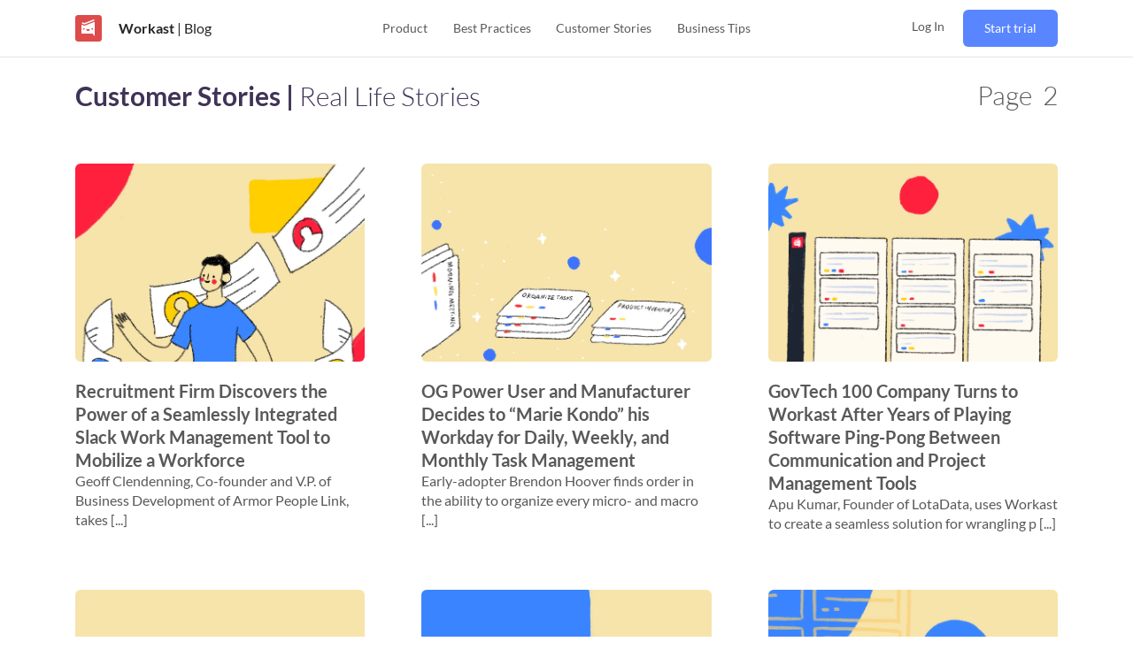

--- FILE ---
content_type: text/html
request_url: https://www.workast.com/blog/customer-stories/2/
body_size: 45337
content:
<!DOCTYPE html><html lang="en"><head><meta charSet="utf-8"/><meta http-equiv="x-ua-compatible" content="ie=edge"/><meta name="viewport" content="width=device-width, initial-scale=1, shrink-to-fit=no"/><style id="typography.js">html{font-family:sans-serif;-ms-text-size-adjust:100%;-webkit-text-size-adjust:100%}body{margin:0}article,aside,details,figcaption,figure,footer,header,main,menu,nav,section,summary{display:block}audio,canvas,progress,video{display:inline-block}audio:not([controls]){display:none;height:0}progress{vertical-align:baseline}[hidden],template{display:none}a{background-color:transparent;}a:active,a:hover{outline-width:0}abbr[title]{border-bottom:none;text-decoration:underline;text-decoration:underline dotted}b,strong{font-weight:inherit;font-weight:bolder}dfn{font-style:italic}h1{font-size:2em;margin:.67em 0}mark{background-color:#ff0;color:#000}small{font-size:80%}sub,sup{font-size:75%;line-height:0;position:relative;vertical-align:baseline}sub{bottom:-.25em}sup{top:-.5em}img{border-style:none}svg:not(:root){overflow:hidden}code,kbd,pre,samp{font-family:monospace,monospace;font-size:1em}figure{margin:1em 40px}hr{box-sizing:content-box;height:0;overflow:visible}button,input,optgroup,select,textarea{font:inherit;margin:0}optgroup{font-weight:700}button,input{overflow:visible}button,select{text-transform:none}[type=reset],[type=submit],button,html [type=button]{-webkit-appearance:button}[type=button]::-moz-focus-inner,[type=reset]::-moz-focus-inner,[type=submit]::-moz-focus-inner,button::-moz-focus-inner{border-style:none;padding:0}[type=button]:-moz-focusring,[type=reset]:-moz-focusring,[type=submit]:-moz-focusring,button:-moz-focusring{outline:1px dotted ButtonText}fieldset{border:1px solid silver;margin:0 2px;padding:.35em .625em .75em}legend{box-sizing:border-box;color:inherit;display:table;max-width:100%;padding:0;white-space:normal}textarea{overflow:auto}[type=checkbox],[type=radio]{box-sizing:border-box;padding:0}[type=number]::-webkit-inner-spin-button,[type=number]::-webkit-outer-spin-button{height:auto}[type=search]{-webkit-appearance:textfield;outline-offset:-2px}[type=search]::-webkit-search-cancel-button,[type=search]::-webkit-search-decoration{-webkit-appearance:none}::-webkit-input-placeholder{color:inherit;opacity:.54}::-webkit-file-upload-button{-webkit-appearance:button;font:inherit}html{font:100%/1.187 'Lato',serif;box-sizing:border-box;overflow-y:scroll;}*{box-sizing:inherit;}*:before{box-sizing:inherit;}*:after{box-sizing:inherit;}body{color:hsla(0,0%,0%,0.8);font-family:'Lato',serif;font-weight:normal;word-wrap:break-word;font-kerning:normal;-moz-font-feature-settings:"kern", "liga", "clig", "calt";-ms-font-feature-settings:"kern", "liga", "clig", "calt";-webkit-font-feature-settings:"kern", "liga", "clig", "calt";font-feature-settings:"kern", "liga", "clig", "calt";}img{max-width:100%;margin-left:0;margin-right:0;margin-top:0;padding-bottom:0;padding-left:0;padding-right:0;padding-top:0;margin-bottom:1.187rem;}h1{margin-left:0;margin-right:0;margin-top:0;padding-bottom:0;padding-left:0;padding-right:0;padding-top:0;margin-bottom:1.187rem;color:inherit;font-family:'Lato','Helvetica Neue','Segoe UI','Helvetica','Arial',sans-serif;font-weight:bold;text-rendering:optimizeLegibility;font-size:2rem;line-height:1.1;}h2{margin-left:0;margin-right:0;margin-top:0;padding-bottom:0;padding-left:0;padding-right:0;padding-top:0;margin-bottom:1.187rem;color:inherit;font-family:'Lato','Helvetica Neue','Segoe UI','Helvetica','Arial',sans-serif;font-weight:bold;text-rendering:optimizeLegibility;font-size:1.51572rem;line-height:1.1;}h3{margin-left:0;margin-right:0;margin-top:0;padding-bottom:0;padding-left:0;padding-right:0;padding-top:0;margin-bottom:1.187rem;color:inherit;font-family:'Lato','Helvetica Neue','Segoe UI','Helvetica','Arial',sans-serif;font-weight:bold;text-rendering:optimizeLegibility;font-size:1.31951rem;line-height:1.1;}h4{margin-left:0;margin-right:0;margin-top:0;padding-bottom:0;padding-left:0;padding-right:0;padding-top:0;margin-bottom:1.187rem;color:inherit;font-family:'Lato','Helvetica Neue','Segoe UI','Helvetica','Arial',sans-serif;font-weight:bold;text-rendering:optimizeLegibility;font-size:1rem;line-height:1.1;}h5{margin-left:0;margin-right:0;margin-top:0;padding-bottom:0;padding-left:0;padding-right:0;padding-top:0;margin-bottom:1.187rem;color:inherit;font-family:'Lato','Helvetica Neue','Segoe UI','Helvetica','Arial',sans-serif;font-weight:bold;text-rendering:optimizeLegibility;font-size:0.87055rem;line-height:1.1;}h6{margin-left:0;margin-right:0;margin-top:0;padding-bottom:0;padding-left:0;padding-right:0;padding-top:0;margin-bottom:1.187rem;color:inherit;font-family:'Lato','Helvetica Neue','Segoe UI','Helvetica','Arial',sans-serif;font-weight:bold;text-rendering:optimizeLegibility;font-size:0.81225rem;line-height:1.1;}hgroup{margin-left:0;margin-right:0;margin-top:0;padding-bottom:0;padding-left:0;padding-right:0;padding-top:0;margin-bottom:1.187rem;}ul{margin-left:1.187rem;margin-right:0;margin-top:0;padding-bottom:0;padding-left:0;padding-right:0;padding-top:0;margin-bottom:1.187rem;list-style-position:outside;list-style-image:none;}ol{margin-left:1.187rem;margin-right:0;margin-top:0;padding-bottom:0;padding-left:0;padding-right:0;padding-top:0;margin-bottom:1.187rem;list-style-position:outside;list-style-image:none;}dl{margin-left:0;margin-right:0;margin-top:0;padding-bottom:0;padding-left:0;padding-right:0;padding-top:0;margin-bottom:1.187rem;}dd{margin-left:0;margin-right:0;margin-top:0;padding-bottom:0;padding-left:0;padding-right:0;padding-top:0;margin-bottom:1.187rem;}p{margin-left:0;margin-right:0;margin-top:0;padding-bottom:0;padding-left:0;padding-right:0;padding-top:0;margin-bottom:1.187rem;}figure{margin-left:0;margin-right:0;margin-top:0;padding-bottom:0;padding-left:0;padding-right:0;padding-top:0;margin-bottom:1.187rem;}pre{margin-left:0;margin-right:0;margin-top:0;padding-bottom:0;padding-left:0;padding-right:0;padding-top:0;margin-bottom:1.187rem;font-size:0.85rem;line-height:1.187rem;}table{margin-left:0;margin-right:0;margin-top:0;padding-bottom:0;padding-left:0;padding-right:0;padding-top:0;margin-bottom:1.187rem;font-size:1rem;line-height:1.7805rem;border-collapse:collapse;width:100%;}fieldset{margin-left:0;margin-right:0;margin-top:0;padding-bottom:0;padding-left:0;padding-right:0;padding-top:0;margin-bottom:1.187rem;}blockquote{margin-left:1.187rem;margin-right:1.187rem;margin-top:0;padding-bottom:0;padding-left:0;padding-right:0;padding-top:0;margin-bottom:1.187rem;}form{margin-left:0;margin-right:0;margin-top:0;padding-bottom:0;padding-left:0;padding-right:0;padding-top:0;margin-bottom:1.187rem;}noscript{margin-left:0;margin-right:0;margin-top:0;padding-bottom:0;padding-left:0;padding-right:0;padding-top:0;margin-bottom:1.187rem;}iframe{margin-left:0;margin-right:0;margin-top:0;padding-bottom:0;padding-left:0;padding-right:0;padding-top:0;margin-bottom:1.187rem;}hr{margin-left:0;margin-right:0;margin-top:0;padding-bottom:0;padding-left:0;padding-right:0;padding-top:0;margin-bottom:calc(1.187rem - 1px);background:hsla(0,0%,0%,0.2);border:none;height:1px;}address{margin-left:0;margin-right:0;margin-top:0;padding-bottom:0;padding-left:0;padding-right:0;padding-top:0;margin-bottom:1.187rem;}b{font-weight:bold;}strong{font-weight:bold;}dt{font-weight:bold;}th{font-weight:bold;}li{margin-bottom:calc(1.187rem / 2);}ol li{padding-left:0;}ul li{padding-left:0;}li > ol{margin-left:1.187rem;margin-bottom:calc(1.187rem / 2);margin-top:calc(1.187rem / 2);}li > ul{margin-left:1.187rem;margin-bottom:calc(1.187rem / 2);margin-top:calc(1.187rem / 2);}blockquote *:last-child{margin-bottom:0;}li *:last-child{margin-bottom:0;}p *:last-child{margin-bottom:0;}li > p{margin-bottom:calc(1.187rem / 2);}code{font-size:0.85rem;line-height:1.187rem;}kbd{font-size:0.85rem;line-height:1.187rem;}samp{font-size:0.85rem;line-height:1.187rem;}abbr{border-bottom:1px dotted hsla(0,0%,0%,0.5);cursor:help;}acronym{border-bottom:1px dotted hsla(0,0%,0%,0.5);cursor:help;}abbr[title]{border-bottom:1px dotted hsla(0,0%,0%,0.5);cursor:help;text-decoration:none;}thead{text-align:left;}td,th{text-align:left;border-bottom:1px solid hsla(0,0%,0%,0.12);font-feature-settings:"tnum";-moz-font-feature-settings:"tnum";-ms-font-feature-settings:"tnum";-webkit-font-feature-settings:"tnum";padding-left:0.79133rem;padding-right:0.79133rem;padding-top:0.5935rem;padding-bottom:calc(0.5935rem - 1px);}th:first-child,td:first-child{padding-left:0;}th:last-child,td:last-child{padding-right:0;}</style><meta data-react-helmet="true" name="viewport" content="width=device-width, initial-scale=1.0, maximum-scale=1, minimum-scale=1"/><meta data-react-helmet="true" name="twitter:description" content="See how customers just like you have used Workast to increase their productivity, and get more done. No matter the industry, Workast helps you do more."/><meta data-react-helmet="true" name="twitter:image" content="https://images.ctfassets.net/nnyjccrtyeph/4Y0UbSZpcZAseCR9Lo6FH6/5d52bed5579ef5fafc5e3c9ad0ef5e5e/Smack_Happy_Design.png?w=750&amp;h=490&amp;q=50&amp;fm=png"/><meta data-react-helmet="true" name="twitter:title" content="Customer Stories | Blog | Workast - Use Cases &amp; Case Studies"/><meta data-react-helmet="true" name="twitter:creator" content="@workast"/><meta data-react-helmet="true" name="twitter:card" content="summary_large_image"/><meta data-react-helmet="true" property="fb:app_id" content="372214030427801"/><meta data-react-helmet="true" property="og:image" content="https://images.ctfassets.net/nnyjccrtyeph/4Y0UbSZpcZAseCR9Lo6FH6/5d52bed5579ef5fafc5e3c9ad0ef5e5e/Smack_Happy_Design.png?w=750&amp;h=490&amp;q=50&amp;fm=png"/><meta data-react-helmet="true" property="og:locale" content="en_US"/><meta data-react-helmet="true" property="og:url"/><meta data-react-helmet="true" property="og:type" content="website"/><meta data-react-helmet="true" property="og:description" content="See how customers just like you have used Workast to increase their productivity, and get more done. No matter the industry, Workast helps you do more."/><meta data-react-helmet="true" property="og:title" content="Customer Stories | Blog | Workast - Use Cases &amp; Case Studies"/><meta data-react-helmet="true" name="keywords" content="productivity,project management,workflow,workflow management,slack project management,slack task manager,tasks in slack,work management,task management,to-do,slack app"/><meta data-react-helmet="true" name="description" content="See how customers just like you have used Workast to increase their productivity, and get more done. No matter the industry, Workast helps you do more."/><meta name="theme-color" content="#ffffff"/><meta name="generator" content="Gatsby 4.18.1"/><style data-href="https://www.workast.com/assets/styles.d0f4ed425fb10c0ad4e6.css" data-identity="gatsby-global-css">@charset "UTF-8";@font-face{font-display:swap;font-family:Montserrat;font-style:normal;font-weight:100;src:local("Montserrat Thin "),local("Montserrat-Thin"),url(https://www.workast.com/assets/static/montserrat-latin-100-8d7d79679b70dbe27172b6460e7a7910.woff2) format("woff2"),url(https://www.workast.com/assets/static/montserrat-latin-100-ec38980a9e0119a379e2a9b3dbb1901a.woff) format("woff")}@font-face{font-display:swap;font-family:Montserrat;font-style:italic;font-weight:100;src:local("Montserrat Thin italic"),local("Montserrat-Thinitalic"),url(https://www.workast.com/assets/static/montserrat-latin-100italic-e279051046ba1286706adc886cf1c96b.woff2) format("woff2"),url(https://www.workast.com/assets/static/montserrat-latin-100italic-3b325a3173c8207435cd1b76e19bf501.woff) format("woff")}@font-face{font-display:swap;font-family:Montserrat;font-style:normal;font-weight:200;src:local("Montserrat Extra Light "),local("Montserrat-Extra Light"),url(https://www.workast.com/assets/static/montserrat-latin-200-9d266fbbfa6cab7009bd56003b1eeb67.woff2) format("woff2"),url(https://www.workast.com/assets/static/montserrat-latin-200-2d8ba08717110d27122e54c34b8a5798.woff) format("woff")}@font-face{font-display:swap;font-family:Montserrat;font-style:italic;font-weight:200;src:local("Montserrat Extra Light italic"),local("Montserrat-Extra Lightitalic"),url(https://www.workast.com/assets/static/montserrat-latin-200italic-6e5b3756583bb2263eb062eae992735e.woff2) format("woff2"),url(https://www.workast.com/assets/static/montserrat-latin-200italic-a0d6f343e4b536c582926255367a57da.woff) format("woff")}@font-face{font-display:swap;font-family:Montserrat;font-style:normal;font-weight:300;src:local("Montserrat Light "),local("Montserrat-Light"),url(https://www.workast.com/assets/static/montserrat-latin-300-00b3e893aab5a8fd632d6342eb72551a.woff2) format("woff2"),url(https://www.workast.com/assets/static/montserrat-latin-300-ea303695ceab35f17e7d062f30e0173b.woff) format("woff")}@font-face{font-display:swap;font-family:Montserrat;font-style:italic;font-weight:300;src:local("Montserrat Light italic"),local("Montserrat-Lightitalic"),url(https://www.workast.com/assets/static/montserrat-latin-300italic-56f34ea368f6aedf89583d444bbcb227.woff2) format("woff2"),url(https://www.workast.com/assets/static/montserrat-latin-300italic-54b0bf2c8c4c12ffafd803be2466a790.woff) format("woff")}@font-face{font-display:swap;font-family:Montserrat;font-style:normal;font-weight:400;src:local("Montserrat Regular "),local("Montserrat-Regular"),url(https://www.workast.com/assets/static/montserrat-latin-400-b71748ae4f80ec8c014def4c5fa8688b.woff2) format("woff2"),url(https://www.workast.com/assets/static/montserrat-latin-400-0659a9f4e90db5cf51b50d005bff1e41.woff) format("woff")}@font-face{font-display:swap;font-family:Montserrat;font-style:italic;font-weight:400;src:local("Montserrat Regular italic"),local("Montserrat-Regularitalic"),url(https://www.workast.com/assets/static/montserrat-latin-400italic-6eed6b4cbb809c6efc7aa7ddad6dbe3e.woff2) format("woff2"),url(https://www.workast.com/assets/static/montserrat-latin-400italic-7583622cfde30ae49086d18447ab28e7.woff) format("woff")}@font-face{font-display:swap;font-family:Montserrat;font-style:normal;font-weight:500;src:local("Montserrat Medium "),local("Montserrat-Medium"),url(https://www.workast.com/assets/static/montserrat-latin-500-091b209546e16313fd4f4fc36090c757.woff2) format("woff2"),url(https://www.workast.com/assets/static/montserrat-latin-500-edd311588712a96bbf435fad264fff62.woff) format("woff")}@font-face{font-display:swap;font-family:Montserrat;font-style:italic;font-weight:500;src:local("Montserrat Medium italic"),local("Montserrat-Mediumitalic"),url(https://www.workast.com/assets/static/montserrat-latin-500italic-c90ced68b46050061d1a41842d6dfb43.woff2) format("woff2"),url(https://www.workast.com/assets/static/montserrat-latin-500italic-5146cbfe02b1deea5dffea27a5f2f998.woff) format("woff")}@font-face{font-display:swap;font-family:Montserrat;font-style:normal;font-weight:600;src:local("Montserrat SemiBold "),local("Montserrat-SemiBold"),url(https://www.workast.com/assets/static/montserrat-latin-600-0480d2f8a71f38db8633b84d8722e0c2.woff2) format("woff2"),url(https://www.workast.com/assets/static/montserrat-latin-600-b77863a375260a05dd13f86a1cee598f.woff) format("woff")}@font-face{font-display:swap;font-family:Montserrat;font-style:italic;font-weight:600;src:local("Montserrat SemiBold italic"),local("Montserrat-SemiBolditalic"),url(https://www.workast.com/assets/static/montserrat-latin-600italic-cf46ffb11f3a60d7df0567f8851a1d00.woff2) format("woff2"),url(https://www.workast.com/assets/static/montserrat-latin-600italic-c4fcfeeb057724724097167e57bd7801.woff) format("woff")}@font-face{font-display:swap;font-family:Montserrat;font-style:normal;font-weight:700;src:local("Montserrat Bold "),local("Montserrat-Bold"),url(https://www.workast.com/assets/static/montserrat-latin-700-7dbcc8a5ea2289d83f657c25b4be6193.woff2) format("woff2"),url(https://www.workast.com/assets/static/montserrat-latin-700-99271a835e1cae8c76ef8bba99a8cc4e.woff) format("woff")}@font-face{font-display:swap;font-family:Montserrat;font-style:italic;font-weight:700;src:local("Montserrat Bold italic"),local("Montserrat-Bolditalic"),url(https://www.workast.com/assets/static/montserrat-latin-700italic-c41ad6bdb4bd504a843d546d0a47958d.woff2) format("woff2"),url(https://www.workast.com/assets/static/montserrat-latin-700italic-6779372f04095051c62ed36bc1dcc142.woff) format("woff")}@font-face{font-display:swap;font-family:Montserrat;font-style:normal;font-weight:800;src:local("Montserrat ExtraBold "),local("Montserrat-ExtraBold"),url(https://www.workast.com/assets/static/montserrat-latin-800-db9a3e0ba7eaea32e5f55328ace6cf23.woff2) format("woff2"),url(https://www.workast.com/assets/static/montserrat-latin-800-4e3c615967a2360f5db87d2f0fd2456f.woff) format("woff")}@font-face{font-display:swap;font-family:Montserrat;font-style:italic;font-weight:800;src:local("Montserrat ExtraBold italic"),local("Montserrat-ExtraBolditalic"),url(https://www.workast.com/assets/static/montserrat-latin-800italic-bf45bfa14805969eda318973947bc42b.woff2) format("woff2"),url(https://www.workast.com/assets/static/montserrat-latin-800italic-fe82abb0bcede51bf724254878e0c374.woff) format("woff")}@font-face{font-display:swap;font-family:Montserrat;font-style:normal;font-weight:900;src:local("Montserrat Black "),local("Montserrat-Black"),url(https://www.workast.com/assets/static/montserrat-latin-900-e66c7edc609e24bacbb705175669d814.woff2) format("woff2"),url(https://www.workast.com/assets/static/montserrat-latin-900-8211f418baeb8ec880b80ba3c682f957.woff) format("woff")}@font-face{font-display:swap;font-family:Montserrat;font-style:italic;font-weight:900;src:local("Montserrat Black italic"),local("Montserrat-Blackitalic"),url(https://www.workast.com/assets/static/montserrat-latin-900italic-4454c775e48152c1a72510ceed3603e2.woff2) format("woff2"),url(https://www.workast.com/assets/static/montserrat-latin-900italic-efcaa0f6a82ee0640b83a0916e6e8d68.woff) format("woff")}@font-face{font-display:swap;font-family:Lato;font-style:normal;font-weight:100;src:local("Lato Thin "),local("Lato-Thin"),url(https://www.workast.com/assets/static/lato-latin-100-5d621ef7ab4241807ec2b95eb1d607cc.woff2) format("woff2"),url(https://www.workast.com/assets/static/lato-latin-100-5a8eb775259e32d96521bd1a863781f3.woff) format("woff")}@font-face{font-display:swap;font-family:Lato;font-style:italic;font-weight:100;src:local("Lato Thin italic"),local("Lato-Thinitalic"),url(https://www.workast.com/assets/static/lato-latin-100italic-89b95baaf00652c7c3afa0b255dc3d42.woff2) format("woff2"),url(https://www.workast.com/assets/static/lato-latin-100italic-e501e52fadfacb5329ed797d91b10209.woff) format("woff")}@font-face{font-display:swap;font-family:Lato;font-style:normal;font-weight:300;src:local("Lato Light "),local("Lato-Light"),url(https://www.workast.com/assets/static/lato-latin-300-917632e36982ca7933c801de445a1812.woff2) format("woff2"),url(https://www.workast.com/assets/static/lato-latin-300-4d96f9e685a54d1ef6cfd4777b1a5fc1.woff) format("woff")}@font-face{font-display:swap;font-family:Lato;font-style:italic;font-weight:300;src:local("Lato Light italic"),local("Lato-Lightitalic"),url(https://www.workast.com/assets/static/lato-latin-300italic-dc62e1fd720db6f7d41857fab0cb92d4.woff2) format("woff2"),url(https://www.workast.com/assets/static/lato-latin-300italic-91aedf0998a81f1a78e3bf9ea633b0fd.woff) format("woff")}@font-face{font-display:swap;font-family:Lato;font-style:normal;font-weight:400;src:local("Lato Regular "),local("Lato-Regular"),url(https://www.workast.com/assets/static/lato-latin-400-65e877e527022735c1a1bf5ae6183cf6.woff2) format("woff2"),url(https://www.workast.com/assets/static/lato-latin-400-319df0f5492062b546b0de9dcb568cb9.woff) format("woff")}@font-face{font-display:swap;font-family:Lato;font-style:italic;font-weight:400;src:local("Lato Regular italic"),local("Lato-Regularitalic"),url(https://www.workast.com/assets/static/lato-latin-400italic-09172b1910dff418491f31e28ca0c1d8.woff2) format("woff2"),url(https://www.workast.com/assets/static/lato-latin-400italic-17e7244f4b78c6b2c7e149cc43ea6384.woff) format("woff")}@font-face{font-display:swap;font-family:Lato;font-style:normal;font-weight:700;src:local("Lato Bold "),local("Lato-Bold"),url(https://www.workast.com/assets/static/lato-latin-700-f1405bd8a987c2ea8a67be8c371af61b.woff2) format("woff2"),url(https://www.workast.com/assets/static/lato-latin-700-a354bb0b0b0f22de7befcfa340a45a84.woff) format("woff")}@font-face{font-display:swap;font-family:Lato;font-style:italic;font-weight:700;src:local("Lato Bold italic"),local("Lato-Bolditalic"),url(https://www.workast.com/assets/static/lato-latin-700italic-5da2171e8560e58e6c91443d4addab8f.woff2) format("woff2"),url(https://www.workast.com/assets/static/lato-latin-700italic-be7f3d32a138ba64b9d04fa3a87d4eaa.woff) format("woff")}@font-face{font-display:swap;font-family:Lato;font-style:normal;font-weight:900;src:local("Lato Black "),local("Lato-Black"),url(https://www.workast.com/assets/static/lato-latin-900-f33015cf2124b2046860d524d73bb84a.woff2) format("woff2"),url(https://www.workast.com/assets/static/lato-latin-900-22f1d97be275c94e30d70cbcff4c22fe.woff) format("woff")}@font-face{font-display:swap;font-family:Lato;font-style:italic;font-weight:900;src:local("Lato Black italic"),local("Lato-Blackitalic"),url(https://www.workast.com/assets/static/lato-latin-900italic-0e059de01500f773b5282613f528838c.woff2) format("woff2"),url(https://www.workast.com/assets/static/lato-latin-900italic-bd29000d14b782484b3247cdd2bbe7ef.woff) format("woff")}code[class*=language-],pre[class*=language-]{word-wrap:normal;background:none;color:#000;font-family:Consolas,Monaco,Andale Mono,Ubuntu Mono,monospace;font-size:1em;-webkit-hyphens:none;hyphens:none;line-height:1.5;-o-tab-size:4;tab-size:4;text-align:left;text-shadow:0 1px #fff;white-space:pre;word-break:normal;word-spacing:normal}code[class*=language-] ::selection,code[class*=language-]::selection,pre[class*=language-] ::selection,pre[class*=language-]::selection{background:#b3d4fc;text-shadow:none}@media print{code[class*=language-],pre[class*=language-]{text-shadow:none}}pre[class*=language-]{margin:.5em 0;overflow:auto;padding:1em}:not(pre)>code[class*=language-],pre[class*=language-]{background:#f5f2f0}:not(pre)>code[class*=language-]{border-radius:.3em;padding:.1em;white-space:normal}.token.cdata,.token.comment,.token.doctype,.token.prolog{color:#708090}.token.punctuation{color:#999}.token.namespace{opacity:.7}.token.boolean,.token.constant,.token.deleted,.token.number,.token.property,.token.symbol,.token.tag{color:#905}.token.attr-name,.token.builtin,.token.char,.token.inserted,.token.selector,.token.string{color:#690}.language-css .token.string,.style .token.string,.token.entity,.token.operator,.token.url{background:hsla(0,0%,100%,.5);color:#9a6e3a}.token.atrule,.token.attr-value,.token.keyword{color:#07a}.token.class-name,.token.function{color:#dd4a68}.token.important,.token.regex,.token.variable{color:#e90}.token.bold,.token.important{font-weight:700}.token.italic{font-style:italic}.token.entity{cursor:help}.slick-slider{-webkit-touch-callout:none;-webkit-tap-highlight-color:transparent;box-sizing:border-box;touch-action:pan-y;-webkit-user-select:none;user-select:none;-khtml-user-select:none}.slick-list,.slick-slider{display:block;position:relative}.slick-list{margin:0;overflow:hidden;padding:0}.slick-list:focus{outline:none}.slick-list.dragging{cursor:pointer;cursor:hand}.slick-slider .slick-list,.slick-slider .slick-track{-webkit-transform:translateZ(0);transform:translateZ(0)}.slick-track{display:block;left:0;margin-left:auto;margin-right:auto;position:relative;top:0}.slick-track:after,.slick-track:before{content:"";display:table}.slick-track:after{clear:both}.slick-loading .slick-track{visibility:hidden}.slick-slide{display:none;float:left;height:100%;min-height:1px}[dir=rtl] .slick-slide{float:right}.slick-slide img{display:block}.slick-slide.slick-loading img{display:none}.slick-slide.dragging img{pointer-events:none}.slick-initialized .slick-slide{display:block}.slick-loading .slick-slide{visibility:hidden}.slick-vertical .slick-slide{border:1px solid transparent;display:block;height:auto}.slick-arrow.slick-hidden{display:none}.slick-loading .slick-list{background:#fff url([data-uri]) 50% no-repeat}@font-face{font-family:slick;font-style:normal;font-weight:400;src:url([data-uri]);src:url([data-uri]?#iefix) format("embedded-opentype"),url([data-uri]) format("woff"),url([data-uri]) format("truetype"),url([data-uri]#slick) format("svg")}.slick-next,.slick-prev{border:none;cursor:pointer;display:block;font-size:0;height:20px;line-height:0;padding:0;position:absolute;top:50%;-webkit-transform:translateY(-50%);transform:translateY(-50%);width:20px}.slick-next,.slick-next:focus,.slick-next:hover,.slick-prev,.slick-prev:focus,.slick-prev:hover{background:transparent;color:transparent;outline:none}.slick-next:focus:before,.slick-next:hover:before,.slick-prev:focus:before,.slick-prev:hover:before{opacity:1}.slick-next.slick-disabled:before,.slick-prev.slick-disabled:before{opacity:.25}.slick-next:before,.slick-prev:before{-webkit-font-smoothing:antialiased;-moz-osx-font-smoothing:grayscale;color:#fff;font-family:slick;font-size:20px;line-height:1;opacity:.75}.slick-prev{left:-25px}[dir=rtl] .slick-prev{left:auto;right:-25px}.slick-prev:before{content:"←"}[dir=rtl] .slick-prev:before{content:"→"}.slick-next{right:-25px}[dir=rtl] .slick-next{left:-25px;right:auto}.slick-next:before{content:"→"}[dir=rtl] .slick-next:before{content:"←"}.slick-dotted.slick-slider{margin-bottom:30px}.slick-dots{bottom:-25px;display:block;list-style:none;margin:0;padding:0;position:absolute;text-align:center;width:100%}.slick-dots li{display:inline-block;margin:0 5px;padding:0;position:relative}.slick-dots li,.slick-dots li button{cursor:pointer;height:20px;width:20px}.slick-dots li button{background:transparent;border:0;color:transparent;display:block;font-size:0;line-height:0;outline:none;padding:5px}.slick-dots li button:focus,.slick-dots li button:hover{outline:none}.slick-dots li button:focus:before,.slick-dots li button:hover:before{opacity:1}.slick-dots li button:before{-webkit-font-smoothing:antialiased;-moz-osx-font-smoothing:grayscale;color:#000;content:"•";font-family:slick;font-size:6px;height:20px;left:0;line-height:20px;opacity:.25;position:absolute;text-align:center;top:0;width:20px}.slick-dots li.slick-active button:before{color:#000;opacity:.75}@-webkit-keyframes modal-video{0%{opacity:0}to{opacity:1}}@keyframes modal-video{0%{opacity:0}to{opacity:1}}@-webkit-keyframes modal-video-inner{0%{-webkit-transform:translateY(100px);transform:translateY(100px)}to{-webkit-transform:translate(0);transform:translate(0)}}@keyframes modal-video-inner{0%{-webkit-transform:translateY(100px);transform:translateY(100px)}to{-webkit-transform:translate(0);transform:translate(0)}}.modal-video{-webkit-animation-duration:.3s;animation-duration:.3s;-webkit-animation-name:modal-video;animation-name:modal-video;-webkit-animation-timing-function:ease-out;animation-timing-function:ease-out;background-color:rgba(0,0,0,.5);cursor:pointer;height:100%;left:0;opacity:1;position:fixed;top:0;transition:opacity .3s ease-out;width:100%;z-index:1000000}.modal-video-effect-exit{opacity:0}.modal-video-effect-exit .modal-video-movie-wrap{-webkit-transform:translateY(100px);transform:translateY(100px)}.modal-video-body{box-sizing:border-box;margin:0 auto;max-width:960px;padding:0 10px}.modal-video-body,.modal-video-inner{display:flex;height:100%;justify-content:center;width:100%}.modal-video-inner{align-items:center}@media (orientation:landscape){.modal-video-inner{box-sizing:border-box;padding:10px 60px}}.modal-video-movie-wrap{-webkit-animation-duration:.3s;animation-duration:.3s;-webkit-animation-name:modal-video-inner;animation-name:modal-video-inner;-webkit-animation-timing-function:ease-out;animation-timing-function:ease-out;background-color:#333;height:0;padding-bottom:56.25%;position:relative;-webkit-transform:translate(0);transform:translate(0);transition:-webkit-transform .3s ease-out;transition:transform .3s ease-out;transition:transform .3s ease-out,-webkit-transform .3s ease-out;width:100%}.modal-video-movie-wrap iframe{height:100%;left:0;position:absolute;top:0;width:100%}.modal-video-close-btn{background:transparent;border:none;display:inline-block;height:35px;overflow:hidden;position:absolute;right:0;top:-45px;width:35px;z-index:2}@media (orientation:landscape){.modal-video-close-btn{right:-45px;top:0}}.modal-video-close-btn:before{-webkit-transform:rotate(45deg);transform:rotate(45deg)}.modal-video-close-btn:after{-webkit-transform:rotate(-45deg);transform:rotate(-45deg)}.modal-video-close-btn:after,.modal-video-close-btn:before{background:#fff;border-radius:5px;content:"";height:2px;left:0;margin-top:-6px;position:absolute;top:50%;width:100%}</style><link rel="sitemap" type="application/xml" href="https://www.workast.com/assets/sitemap-index.xml"/><style>.gatsby-image-wrapper{position:relative;overflow:hidden}.gatsby-image-wrapper picture.object-fit-polyfill{position:static!important}.gatsby-image-wrapper img{bottom:0;height:100%;left:0;margin:0;max-width:none;padding:0;position:absolute;right:0;top:0;width:100%;object-fit:cover}.gatsby-image-wrapper [data-main-image]{opacity:0;transform:translateZ(0);transition:opacity .25s linear;will-change:opacity}.gatsby-image-wrapper-constrained{display:inline-block;vertical-align:top}</style><noscript><style>.gatsby-image-wrapper noscript [data-main-image]{opacity:1!important}.gatsby-image-wrapper [data-placeholder-image]{opacity:0!important}</style></noscript><script type="module">const e="undefined"!=typeof HTMLImageElement&&"loading"in HTMLImageElement.prototype;e&&document.body.addEventListener("load",(function(e){if(void 0===e.target.dataset.mainImage)return;if(void 0===e.target.dataset.gatsbyImageSsr)return;const t=e.target;let a=null,n=t;for(;null===a&&n;)void 0!==n.parentNode.dataset.gatsbyImageWrapper&&(a=n.parentNode),n=n.parentNode;const o=a.querySelector("[data-placeholder-image]"),r=new Image;r.src=t.currentSrc,r.decode().catch((()=>{})).then((()=>{t.style.opacity=1,o&&(o.style.opacity=0,o.style.transition="opacity 500ms linear")}))}),!0);</script><style data-styled="" data-styled-version="5.3.5">.enQebF{width:1rem;}/*!sc*/
data-styled.g3[id="library__Svg-sc-9cef4t-0"]{content:"enQebF,"}/*!sc*/
.FwnkT{background:#5986ff;padding:10px 24px;color:#ffffff !important;border-radius:6px;-webkit-text-decoration:none;text-decoration:none;-webkit-transition:background ease-in-out 0.2s;transition:background ease-in-out 0.2s;white-space:nowrap;display:inline-block;line-height:22px;border:none;}/*!sc*/
.FwnkT:hover,.FwnkT:active,.FwnkT:focus{background-color:#4d74dc;cursor:pointer;-webkit-transition:background ease-in-out 0.2s;transition:background ease-in-out 0.2s;}/*!sc*/
data-styled.g8[id="GlobalStyles__CTAButton-sc-bkx99o-1"]{content:"FwnkT,"}/*!sc*/
body{color:#595959;line-height:1.8rem;margin-top:60px;-webkit-scroll-behavior:smooth;-moz-scroll-behavior:smooth;-ms-scroll-behavior:smooth;scroll-behavior:smooth;overflow:hidden;overflow-y:auto;width:100%;}/*!sc*/
h1,h2,h3,h4,h5,h6{color:#3F3356;clear:both;}/*!sc*/
h1,h2,h3{font-weight:bold;}/*!sc*/
a{-webkit-text-decoration:none;text-decoration:none;color:inherit;}/*!sc*/
.no-scroll{overflow:hidden;}/*!sc*/
.centered-text{text-align:center;}/*!sc*/
.section{padding:94px 0;}/*!sc*/
.section h1,.section h2,.section h3,.section h4,.section h5,.section h6{color:#262626;}/*!sc*/
.full-width-dots{width:1600px;margin-left:auto;margin-right:0;}/*!sc*/
.full-width-dots img{width:100%;margin-bottom:0;}/*!sc*/
.hover-text{-webkit-text-decoration:none;text-decoration:none;}/*!sc*/
.hover-text:hover{-webkit-text-decoration:underline;text-decoration:underline;}/*!sc*/
.divider{background:#e5e5e5;width:100%;height:1px;margin:50px 0;}/*!sc*/
.plan-table{background:rgba(89,134,255,0.05);}/*!sc*/
.plan-table tr{border:0px !important;}/*!sc*/
.plan-table tr th,.plan-table tr td{text-align:center;color:#262626;border:0;border-right:1px solid #ffffff;font-size:16px;line-height:1.2;padding:21px 0;width:19%;}/*!sc*/
.plan-table tr th{font-weight:bold;font-size:18px;background:rgba(89,134,255,0.05);margin-bottom:20px;padding:21px 0;}/*!sc*/
.plan-table tr th:nth-child(1){text-align:left;max-width:372px;width:24%;padding-left:42px;background:none;border-right:0;}/*!sc*/
.plan-table tr td{padding:15px 0;}/*!sc*/
.plan-table tr td:nth-child(1){text-align:left;max-width:372px;width:24%;padding-left:42px;border-right:0;font-size:18px;}/*!sc*/
.plan-table tr:nth-child(2) td{padding-top:40px !important;}/*!sc*/
.plan-table tr:last-child td{padding-bottom:55px;}/*!sc*/
.ContentfulElementButton,.ContentfulElementTip,.ContentfulElementQuote,.ContentfulElementImageColumn{margin-bottom:40px;}/*!sc*/
.ContentfulElementButton{display:-webkit-box;display:-webkit-flex;display:-ms-flexbox;display:flex;-webkit-box-pack:center;-webkit-justify-content:center;-ms-flex-pack:center;justify-content:center;}/*!sc*/
.ContentfulElementButton a{background:#5986ff;padding:10px 24px;color:#ffffff !important;border-radius:6px;-webkit-text-decoration:none;text-decoration:none;-webkit-transition:background ease-in-out 0.2s;transition:background ease-in-out 0.2s;white-space:nowrap;display:inline-block;line-height:22px;border:none;}/*!sc*/
.ContentfulElementButton a:hover,.ContentfulElementButton a:active,.ContentfulElementButton a:focus{background-color:#4d74dc;cursor:pointer;-webkit-transition:background ease-in-out 0.2s;transition:background ease-in-out 0.2s;}/*!sc*/
.ContentfulElementTip{background:#F7F9FF;border:1px solid #86A4FF;border-radius:8px;padding:20px;font-size:22px;line-height:36px;}/*!sc*/
.ContentfulElementTip p:last-child{margin:0;}/*!sc*/
.ContentfulElementQuote{padding:0 30px;}/*!sc*/
.ContentfulElementQuote .ContentfulElementQuote_text{font-size:36px;line-height:54px;font-weight:300;font-style:italic;color:#8c8c8c;margin-bottom:20px;}/*!sc*/
.ContentfulElementQuote .ContentfulElementQuote_author{font-size:22px;line-height:36px;font-weight:800;color:#262626;}/*!sc*/
.ContentfulElementQuote .ContentfulElementQuote_author .ContentfulElementQuote_author_name,.ContentfulElementQuote .ContentfulElementQuote_author .ContentfulElementQuote_company{display:inline;}/*!sc*/
.ContentfulElementQuote .ContentfulElementQuote_role{font-size:15.399999999999999px;color:#C4C4C4;}/*!sc*/
.ContentfulElementImageColumn{display:inline;width:40%;float:left;margin:10px 30px 40px 0;}/*!sc*/
.ContentfulElementImageColumn img{margin:0;}/*!sc*/
.ContentfulElementImageColumn.right{float:right;margin:10px 0 40px 30px;}/*!sc*/
.aa-Item[aria-selected=true]{background-color:#f2f2f2 !important;}/*!sc*/
li.aa-Item{padding:0;}/*!sc*/
.gatsby-image-wrapper >:first-child{display:none !important;}/*!sc*/
.gatsby-image-wrapper [data-main-image],.gatsby-image-wrapper img{position:initial;height:initial;}/*!sc*/
.gatsby-image-wrapper-constrained{display:-webkit-box;display:-webkit-flex;display:-ms-flexbox;display:flex;-webkit-box-pack:center;-webkit-justify-content:center;-ms-flex-pack:center;justify-content:center;-webkit-align-items:center;-webkit-box-align:center;-ms-flex-align:center;align-items:center;}/*!sc*/
@media(max-width:991px){body{margin-top:50px;}.mobile-text-center{text-align:center;}.mobile-text-center h2{text-align:center !important;}}/*!sc*/
@media(max-width:767px){.section{padding:35px 0;}}/*!sc*/
data-styled.g9[id="sc-global-leNpSE1"]{content:"sc-global-leNpSE1,"}/*!sc*/
.eCKLrj{width:3.125rem;}/*!sc*/
.hcoKkV{width:30px;}/*!sc*/
data-styled.g10[id="Logo__LogoWrapper-sc-5wq1ni-0"]{content:"eCKLrj,hcoKkV,"}/*!sc*/
.bhEGtL{padding-right:15px;padding-left:15px;margin-right:auto;margin-left:auto;}/*!sc*/
@media (min-width:768px){.bhEGtL{width:750px;}}/*!sc*/
@media (min-width:990px){.bhEGtL{width:930px;}}/*!sc*/
@media (min-width:1200px){.bhEGtL{width:1140px;}}/*!sc*/
@media (min-width:1440px){.bhEGtL{width:1380px;}}/*!sc*/
data-styled.g11[id="Container-sc-1xmpuy4-0"]{content:"bhEGtL,"}/*!sc*/
.gznqhK{display:-webkit-box;display:-webkit-flex;display:-ms-flexbox;display:flex;margin-left:0 !important;-webkit-flex-direction:row !important;-ms-flex-direction:row !important;flex-direction:row !important;}/*!sc*/
data-styled.g13[id="SocialBranding__ListWrapper-sc-1vvcunr-0"]{content:"gznqhK,"}/*!sc*/
.fiqTRC{border-top:0;}/*!sc*/
.fiqTRC .dots-divider{background-image:url([data-uri]);background-repeat:repeat;height:80px;clear:both;}/*!sc*/
.fiqTRC .footer-top{max-width:2500px;width:100%;}/*!sc*/
.fiqTRC .footer-top img{width:100%;}/*!sc*/
.fiqTRC ul{list-style:none;padding:0px;margin:0px;}/*!sc*/
.fiqTRC li{margin:0px;}/*!sc*/
@media(max-width:1900px){.fiqTRC .footer-top{width:1900px;}}/*!sc*/
@media(max-width:1600px){.fiqTRC .footer-top{max-width:1600px;width:100%;}}/*!sc*/
data-styled.g14[id="FooterStyles__Wrapper-sc-zqwu9p-0"]{content:"fiqTRC,"}/*!sc*/
.clIdrj{display:-webkit-box;display:-webkit-flex;display:-ms-flexbox;display:flex;-webkit-flex-direction:column;-ms-flex-direction:column;flex-direction:column;padding:2.438rem 0px;}/*!sc*/
@media (min-width:733px){.clIdrj{-webkit-flex-direction:row;-ms-flex-direction:row;flex-direction:row;}}/*!sc*/
data-styled.g15[id="FooterStyles__Body-sc-zqwu9p-1"]{content:"clIdrj,"}/*!sc*/
.dPZkWf{display:-webkit-box;display:-webkit-flex;display:-ms-flexbox;display:flex;-webkit-flex-wrap:wrap;-ms-flex-wrap:wrap;flex-wrap:wrap;-webkit-box-pack:justify;-webkit-justify-content:space-between;-ms-flex-pack:justify;justify-content:space-between;width:100%;}/*!sc*/
@media (max-width:767.98px){.dPZkWf{margin-left:auto;}}/*!sc*/
@media (max-width:991.98px){.dPZkWf{margin-right:0;}}/*!sc*/
data-styled.g17[id="FooterStyles__MenusWrapper-sc-zqwu9p-3"]{content:"dPZkWf,"}/*!sc*/
.jehwKM{display:inline-block;margin-bottom:30px;}/*!sc*/
.jehwKM h3{margin-bottom:0.68rem;font-size:1.25rem;line-height:1.5;}/*!sc*/
.jehwKM a{font-size:0.875rem;}/*!sc*/
.jehwKM li:not(:last-child){margin-bottom:0.35rem;}/*!sc*/
.jehwKM li.with-image{margin-top:30px;}/*!sc*/
.jehwKM li.with-image img{width:120px;}/*!sc*/
.jehwKM li.with-image ~ li.with-image{margin-top:0;}/*!sc*/
.jehwKM li.submenu{margin-top:0.7rem;}/*!sc*/
.jehwKM .submenu-title{font-weight:700;font-size:0.875rem;line-height:1.5;display:block;margin-bottom:0.35rem;}/*!sc*/
.jehwKM .submenu-list{padding:0;margin:0;}/*!sc*/
@media (max-width:1199.98px){.jehwKM{width:30%;}.jehwKM:not(:last-child){margin-right:12px;margin-left:12px;}}/*!sc*/
@media (max-width:767.98px){.jehwKM{width:45%;}.jehwKM:not(:last-child){margin-right:12px;margin-left:0;}}/*!sc*/
data-styled.g18[id="FooterStyles__Menu-sc-zqwu9p-4"]{content:"jehwKM,"}/*!sc*/
.dqgls{background-color:#1F2432;}/*!sc*/
data-styled.g19[id="FooterStyles__LineWrapper-sc-zqwu9p-5"]{content:"dqgls,"}/*!sc*/
.ka-dqaE{display:-webkit-box;display:-webkit-flex;display:-ms-flexbox;display:flex;-webkit-flex-direction:row;-ms-flex-direction:row;flex-direction:row;-webkit-box-pack:justify;-webkit-justify-content:space-between;-ms-flex-pack:justify;justify-content:space-between;-webkit-align-items:center;-webkit-box-align:center;-ms-flex-align:center;align-items:center;font-size:0.87rem;padding:0.75rem 0px;}/*!sc*/
.ka-dqaE .left-content{margin:0.75rem;display:-webkit-box;display:-webkit-flex;display:-ms-flexbox;display:flex;color:#f2f2f2;}/*!sc*/
.ka-dqaE .left-content .workast-name{font-weight:700;font-size:16px;line-height:19px;-webkit-user-select:none;-moz-user-select:none;-ms-user-select:none;user-select:none;}/*!sc*/
.ka-dqaE .left-content .logo-container img{margin:0 14px 0 0;}/*!sc*/
.ka-dqaE .left-content .logo-container .workast-name{display:none;}/*!sc*/
.ka-dqaE .left-content .text-container{display:-webkit-box;display:-webkit-flex;display:-ms-flexbox;display:flex;-webkit-flex-direction:column;-ms-flex-direction:column;flex-direction:column;}/*!sc*/
.ka-dqaE .left-content .text-container .links-section{font-weight:400;font-size:12px;line-height:12px;}/*!sc*/
.ka-dqaE .right-content li{margin:0 auto;min-width:50px;display:-webkit-box;display:-webkit-flex;display:-ms-flexbox;display:flex;-webkit-align-items:center;-webkit-box-align:center;-ms-flex-align:center;align-items:center;-webkit-box-pack:center;-webkit-justify-content:center;-ms-flex-pack:center;justify-content:center;line-height:20px;}/*!sc*/
.ka-dqaE ul{display:-webkit-box;display:-webkit-flex;display:-ms-flexbox;display:flex;-webkit-box-pack:center;-webkit-justify-content:center;-ms-flex-pack:center;justify-content:center;}/*!sc*/
.ka-dqaE ul li svg path{fill:#f2f2f2;}/*!sc*/
@media (max-width:767.98px){.ka-dqaE{-webkit-flex-direction:column;-ms-flex-direction:column;flex-direction:column;}.ka-dqaE .left-content{-webkit-flex-direction:column;-ms-flex-direction:column;flex-direction:column;-webkit-align-items:center;-webkit-box-align:center;-ms-flex-align:center;align-items:center;margin-bottom:20px;}.ka-dqaE .left-content .logo-container{margin:0 0 16px 0;padding:0;display:-webkit-box;display:-webkit-flex;display:-ms-flexbox;display:flex;-webkit-align-items:center;-webkit-box-align:center;-ms-flex-align:center;align-items:center;}.ka-dqaE .left-content .logo-container .workast-name{display:initial;}.ka-dqaE .left-content .text-container{max-width:260px;text-align:center;}.ka-dqaE .left-content .text-container .links-section{line-height:24px;}.ka-dqaE .left-content .text-container .workast-name{display:none;}}/*!sc*/
data-styled.g20[id="FooterStyles__Line-sc-zqwu9p-6"]{content:"ka-dqaE,"}/*!sc*/
.jEvOLL{position:fixed;width:100%;background-color:#ffffff;top:0;left:0;border-bottom:1px solid #e5e5e5;padding:0.687rem 0px;z-index:99;display:none;}/*!sc*/
.jEvOLL ul{list-style:none;padding:0;margin:auto;}/*!sc*/
.jEvOLL li{margin-bottom:0;display:inline-block;color:white;}/*!sc*/
@media (min-width:990px){.jEvOLL{display:block;}.jEvOLL li{color:#595959;}}/*!sc*/
.eHKeRT{position:fixed;width:100%;background-color:#ffffff;top:0;left:0;border-bottom:1px solid #e5e5e5;padding:0.687rem 0px;z-index:99;display:block;}/*!sc*/
.eHKeRT ul{list-style:none;padding:0;margin:auto;}/*!sc*/
.eHKeRT li{margin-bottom:0;display:inline-block;color:white;}/*!sc*/
@media (min-width:990px){.eHKeRT{display:none;}.eHKeRT li{color:#595959;}}/*!sc*/
data-styled.g22[id="HeaderStyles__NavBarWrapper-sc-6sxui6-0"]{content:"jEvOLL,eHKeRT,"}/*!sc*/
.jNKSfs{display:-webkit-box;display:-webkit-flex;display:-ms-flexbox;display:flex;-webkit-box-pack:justify;-webkit-justify-content:space-between;-ms-flex-pack:justify;justify-content:space-between;}/*!sc*/
@media (min-width:990px){.jNKSfs{position:relative;}}/*!sc*/
data-styled.g25[id="HeaderStyles__NavWrapper-sc-6sxui6-3"]{content:"jNKSfs,"}/*!sc*/
.cGUSEP{font-weight:400;font-size:1.25rem;color:#262626;margin:auto 0 auto 0;width:350px;z-index:4;display:-webkit-box;display:-webkit-flex;display:-ms-flexbox;display:flex;-webkit-align-items:center;-webkit-box-align:center;-ms-flex-align:center;align-items:center;}/*!sc*/
.cGUSEP a{display:-webkit-box;display:-webkit-flex;display:-ms-flexbox;display:flex;-webkit-align-items:center;-webkit-box-align:center;-ms-flex-align:center;align-items:center;font-size:1rem;line-height:1.2rem;white-space:nowrap;}/*!sc*/
.cGUSEP a:nth-child(2){opacity:1;}/*!sc*/
.cGUSEP b{font-weight:700;opacity:1;}/*!sc*/
.cGUSEP img{margin:0 1.187rem 0 0;width:1.875rem;max-width:initial;}/*!sc*/
@media (min-width:768px){.cGUSEP{opacity:1;}}/*!sc*/
@media (min-width:1200px){.cGUSEP{width:400px;}}/*!sc*/
data-styled.g26[id="HeaderStyles__NavBrand-sc-6sxui6-4"]{content:"cGUSEP,"}/*!sc*/
.jhTUVB{margin-left:auto;margin-right:0;display:-webkit-box;display:-webkit-flex;display:-ms-flexbox;display:flex;width:400px;}/*!sc*/
.jhTUVB ul{display:-webkit-box;display:-webkit-flex;display:-ms-flexbox;display:flex;margin-right:0;}/*!sc*/
.jhTUVB li{display:-webkit-box;display:-webkit-flex;display:-ms-flexbox;display:flex;font-size:0.875rem;line-height:1.05rem;}/*!sc*/
.jhTUVB li:not(:last-child){margin:0 0.8rem 0 0;}/*!sc*/
@media (max-width:1199px){.jhTUVB{width:350px;}}/*!sc*/
@media(max-width:989px){.jhTUVB{width:200px;}.jhTUVB button{margin-right:0;margin-left:auto;outline:none;}.jhTUVB ul{margin-left:0;}}/*!sc*/
data-styled.g27[id="HeaderStyles__NavControls-sc-6sxui6-5"]{content:"jhTUVB,"}/*!sc*/
.hduxiG{padding:0.66rem 0.5rem 0.66rem 0;display:inline-block;white-space:nowrap;color:inherit;font-weight:400;font-size:0.875rem;-webkit-letter-spacing:1;-moz-letter-spacing:1;-ms-letter-spacing:1;letter-spacing:1;line-height:1.05rem;}/*!sc*/
.hduxiG:hover,.hduxiG.active{color:#5986ff;font-weight:700;-webkit-letter-spacing:-0.1px;-moz-letter-spacing:-0.1px;-ms-letter-spacing:-0.1px;letter-spacing:-0.1px;background-color:#f2f6ff;border-radius:3px;}/*!sc*/
.hduxiG.use-dark-mode{color:#ffffff;background-color:inherit;}/*!sc*/
@media (min-width:990px){.hduxiG{padding:0.66rem 0.5rem;}}/*!sc*/
data-styled.g28[id="HeaderStyles__NavLinkExternal-sc-6sxui6-6"]{content:"hduxiG,"}/*!sc*/
.XrZDu{position:absolute;bottom:0;background:linear-gradient( to right,#5986ff false%,transparent 0 );width:100%;height:4px;z-index:3;}/*!sc*/
data-styled.g31[id="HeaderStyles__Progress-sc-6sxui6-9"]{content:"XrZDu,"}/*!sc*/
.jBWMUD{position:absolute;z-index:10;right:0px;height:35px;border:none;background:none;display:-webkit-box;display:-webkit-flex;display:-ms-flexbox;display:flex;-webkit-flex-direction:column;-ms-flex-direction:column;flex-direction:column;-webkit-box-pack:justify;-webkit-justify-content:space-between;-ms-flex-pack:justify;justify-content:space-between;padding:0;margin:auto 0;margin-top:0;outline:none;-webkit-tap-highlight-color:transparent;}/*!sc*/
.jBWMUD .menuicon{display:block;cursor:pointer;color:#595959;-webkit-transform:rotate(0deg);-ms-transform:rotate(0deg);transform:rotate(0deg);-webkit-transition:.3s cubic-bezier(0.165,0.840,0.440,1.000);transition:.3s cubic-bezier(0.165,0.840,0.440,1.000);}/*!sc*/
.jBWMUD .menuicon__bar,.jBWMUD .menuicon__circle{fill:none;stroke:currentColor;stroke-width:1;color:#595959;stroke-linecap:round;}/*!sc*/
.jBWMUD .menuicon__bar{-webkit-transform:rotate(0deg);-ms-transform:rotate(0deg);transform:rotate(0deg);-webkit-transform-origin:50% 50%;-ms-transform-origin:50% 50%;transform-origin:50% 50%;-webkit-transition:-webkit-transform .25s ease-in-out;-webkit-transition:transform .25s ease-in-out;transition:transform .25s ease-in-out;stroke-width:1;}/*!sc*/
.jBWMUD .menuicon__bar:nth-child(1),.jBWMUD .menuicon__bar:nth-child(4){stroke-color:#FFFFFF;opacity:1;}/*!sc*/
.jBWMUD .menuicon__bar:nth-child(2){-webkit-transform:rotate(0deg);-ms-transform:rotate(0deg);transform:rotate(0deg);}/*!sc*/
.jBWMUD .menuicon__bar:nth-child(3){-webkit-transform:rotate(0deg);-ms-transform:rotate(0deg);transform:rotate(0deg);}/*!sc*/
.jBWMUD .menuicon__circle{stroke-width:2;-webkit-transition:stroke-dashoffset .3s linear .1s;transition:stroke-dashoffset .3s linear .1s;stroke-dashoffset:144.513262038;stroke-dasharray:144.513262038;}/*!sc*/
@media (min-width:990px){.jBWMUD{display:none;}}/*!sc*/
data-styled.g35[id="ToggleBtn__Button-sc-enzmm1-0"]{content:"jBWMUD,"}/*!sc*/
.JOhoh{display:-webkit-box;display:-webkit-flex;display:-ms-flexbox;display:flex;-webkit-flex-wrap:wrap;-ms-flex-wrap:wrap;flex-wrap:wrap;-webkit-align-items:flex-start;-webkit-box-align:flex-start;-ms-flex-align:flex-start;align-items:flex-start;background:#ffffff;}/*!sc*/
@supports (display:grid){.JOhoh{display:grid;grid-template-columns:repeat( auto-fit,minmax(290px,1fr) );grid-gap:4rem;-webkit-align-items:flex-start;-webkit-box-align:flex-start;-ms-flex-align:flex-start;align-items:flex-start;-webkit-box-pack:center;-webkit-justify-content:center;-ms-flex-pack:center;justify-content:center;}}/*!sc*/
data-styled.g83[id="Grid__GridWrapper-sc-ytm96y-0"]{content:"JOhoh,"}/*!sc*/
.EpGwm{-webkit-flex:1;-ms-flex:1;flex:1;display:-webkit-box;display:-webkit-flex;display:-ms-flexbox;display:flex;-webkit-flex-direction:column;-ms-flex-direction:column;flex-direction:column;margin-right:1rem;margin-bottom:1rem;min-width:230px;background:white;height:100%;-webkit-align-items:center;-webkit-box-align:center;-ms-flex-align:center;align-items:center;}/*!sc*/
@supports (display:grid){.EpGwm{margin-right:0;margin-bottom:0;min-width:unset;}}/*!sc*/
data-styled.g84[id="Grid__GridItemWrapper-sc-ytm96y-1"]{content:"EpGwm,"}/*!sc*/
.eUXDkY{border-radius:6px;margin-bottom:0.875rem;height:12rem;width:100%;object-fit:cover;}/*!sc*/
@media (min-width:555px){.eUXDkY{margin-bottom:1.125rem;height:13rem;}}/*!sc*/
@media (min-width:990px){.eUXDkY{margin-bottom:1.25rem;height:14rem;}}/*!sc*/
data-styled.g85[id="PostCard__Thumbnail-sc-hka1z5-0"]{content:"eUXDkY,"}/*!sc*/
.jPdrOQ{color:inherit;height:100%;position:relative;padding:0;}/*!sc*/
.jPdrOQ a{display:block;position:relative;}/*!sc*/
@media (min-width:555px){}/*!sc*/
data-styled.g86[id="PostCard__Wrapper-sc-hka1z5-1"]{content:"jPdrOQ,"}/*!sc*/
.ikmCzB{margin:2.5rem 0 0 0;display:inline-block;width:100%;position:relative;}/*!sc*/
data-styled.g87[id="Pagination__Wrapper-sc-1r7nceb-0"]{content:"ikmCzB,"}/*!sc*/
.llANgI{display:-webkit-box;display:-webkit-flex;display:-ms-flexbox;display:flex;-webkit-flex-flow:row wrap;-ms-flex-flow:row wrap;flex-flow:row wrap;-webkit-box-pack:center;-webkit-justify-content:center;-ms-flex-pack:center;justify-content:center;-webkit-align-items:center;-webkit-box-align:center;-ms-flex-align:center;align-items:center;line-height:0;width:1.6rem;height:1.6rem;border-radius:1.5rem;box-sizing:border-box;margin-right:0.5rem;cursor:pointer;}/*!sc*/
.llANgI:hover{color:#5986ff;}/*!sc*/
data-styled.g88[id="Pagination__PageNumber-sc-1r7nceb-1"]{content:"llANgI,"}/*!sc*/
.bWzrIq{display:-webkit-box;display:-webkit-flex;display:-ms-flexbox;display:flex;-webkit-flex-flow:row wrap;-ms-flex-flow:row wrap;flex-flow:row wrap;-webkit-box-pack:center;-webkit-justify-content:center;-ms-flex-pack:center;justify-content:center;-webkit-align-items:center;-webkit-box-align:center;-ms-flex-align:center;align-items:center;}/*!sc*/
data-styled.g89[id="Pagination__Controls-sc-1r7nceb-2"]{content:"bWzrIq,"}/*!sc*/
.cgdgSs{padding:1rem;border-radius:2px;margin:0 0 0 0.5rem;cursor:pointer;-webkit-text-decoration:none;text-decoration:none;-webkit-transition:0.3s all;transition:0.3s all;display:-webkit-box;display:-webkit-flex;display:-ms-flexbox;display:flex;}/*!sc*/
.cgdgSs:hover{color:#5986ff;}/*!sc*/
.cgdgSs:hover svg path{fill:#5986FF;}/*!sc*/
.cgdgSs:first-child{margin:0 0.5rem 0 0;}/*!sc*/
.cgdgSs:first-child svg{-webkit-transform:rotate(180deg);-ms-transform:rotate(180deg);transform:rotate(180deg);margin:0 0.5rem 0 0;}/*!sc*/
.cgdgSs svg{margin:0 0 0 0.5rem;}/*!sc*/
@media(max-width:991px){.cgdgSs{padding:0;}}/*!sc*/
data-styled.g90[id="Pagination__Button-sc-1r7nceb-3"]{content:"cgdgSs,"}/*!sc*/
.jPaOKK{margin:30px 0 0 0;}/*!sc*/
.jPaOKK h2{font-size:1.875rem;line-height:2.25rem;margin-bottom:3.625rem;display:inline-block;}/*!sc*/
.jPaOKK h2 > span{font-weight:300;}/*!sc*/
.jPaOKK .pagination{font-size:1.875rem;line-height:2.25rem;font-weight:300;float:right;}/*!sc*/
data-styled.g93[id="categoryIndex__Header-sc-17osfwk-0"]{content:"jPaOKK,"}/*!sc*/
.gPKsvC{margin-bottom:2.4375rem;}/*!sc*/
.gPKsvC a:hover h3{color:#000000;}/*!sc*/
.gPKsvC p{margin-bottom:0px;}/*!sc*/
.gPKsvC h2{margin-bottom:1.437rem;}/*!sc*/
.gPKsvC h3{font-size:1.5rem;margin-bottom:1.25rem;line-height:1.8125rem;}/*!sc*/
.gPKsvC:last-child{margin-bottom:8.3125rem;}/*!sc*/
data-styled.g94[id="categoryIndex__BlogSection-sc-17osfwk-1"]{content:"gPKsvC,"}/*!sc*/
</style><link rel="icon" href="https://www.workast.com/assets/favicon-32x32.png?v=13ef3f0cfb1743819baadd68fe617602" type="image/png"/><link rel="manifest" href="/manifest.webmanifest" crossorigin="anonymous"/><link rel="apple-touch-icon" sizes="48x48" href="https://www.workast.com/assets/icons/icon-48x48.png?v=13ef3f0cfb1743819baadd68fe617602"/><link rel="apple-touch-icon" sizes="72x72" href="https://www.workast.com/assets/icons/icon-72x72.png?v=13ef3f0cfb1743819baadd68fe617602"/><link rel="apple-touch-icon" sizes="96x96" href="https://www.workast.com/assets/icons/icon-96x96.png?v=13ef3f0cfb1743819baadd68fe617602"/><link rel="apple-touch-icon" sizes="144x144" href="https://www.workast.com/assets/icons/icon-144x144.png?v=13ef3f0cfb1743819baadd68fe617602"/><link rel="apple-touch-icon" sizes="192x192" href="https://www.workast.com/assets/icons/icon-192x192.png?v=13ef3f0cfb1743819baadd68fe617602"/><link rel="apple-touch-icon" sizes="256x256" href="https://www.workast.com/assets/icons/icon-256x256.png?v=13ef3f0cfb1743819baadd68fe617602"/><link rel="apple-touch-icon" sizes="384x384" href="https://www.workast.com/assets/icons/icon-384x384.png?v=13ef3f0cfb1743819baadd68fe617602"/><link rel="apple-touch-icon" sizes="512x512" href="https://www.workast.com/assets/icons/icon-512x512.png?v=13ef3f0cfb1743819baadd68fe617602"/><title data-react-helmet="true">Customer Stories | Blog | Workast - Use Cases &amp; Case Studies</title><link data-react-helmet="true" rel="stylesheet" href="https://cdn.jsdelivr.net/npm/@algolia/autocomplete-theme-classic"/><script data-react-helmet="true" type="application/ld+json">{"@context":"http://schema.org","@type":"Organization","name":"Workast Inc","url":"https://www.workast.com/","logo":"https://cdn.workast.io/avatar.png","sameAs":["https://www.facebook.com/workastHQ","https://www.twitter.com/workast","https://www.linkedin.com/company/workast","https://www.youtube.com/user/UCNfkUmYb1EnFnDQI3lAAmaw"]}</script><link rel="preconnect" href="https://www.google-analytics.com"/><link rel="dns-prefetch" href="https://www.google-analytics.com"/><script>(function(w,d,s,l,i){w[l]=w[l]||[];w[l].push({'gtm.start': new Date().getTime(),event:'gtm.js'});var f=d.getElementsByTagName(s)[0], j=d.createElement(s),dl=l!='dataLayer'?'&l='+l:'';j.async=true;j.src= 'https://www.googletagmanager.com/gtm.js?id='+i+dl+'';f.parentNode.insertBefore(j,f); })(window,document,'script','dataLayer', 'GTM-TXPDQKF');</script><link rel="canonical" href="https://www.workast.com/blog/customer-stories/2/" data-baseprotocol="https:" data-basehost="www.workast.com"/></head><body><noscript><iframe src="https://www.googletagmanager.com/ns.html?id=GTM-TXPDQKF" height="0" width="0" style="display: none; visibility: hidden" aria-hidden="true"></iframe></noscript><div id="___gatsby"><div style="outline:none" tabindex="-1" id="gatsby-focus-wrapper"><header class="HeaderStyles__NavBarWrapper-sc-6sxui6-0 jEvOLL"><div class="Container-sc-1xmpuy4-0 bhEGtL"><div class="HeaderStyles__NavWrapper-sc-6sxui6-3 jNKSfs"><div class="HeaderStyles__NavBrand-sc-6sxui6-4 cGUSEP"><a href="/"><img src="[data-uri]" alt="logo" class="Logo__LogoWrapper-sc-5wq1ni-0 eCKLrj"/><b>Workast</b></a><a href="/blog/"> | Blog </a></div><div></div><div class="HeaderStyles__NavControls-sc-6sxui6-5 jhTUVB"><ul><li><a target="_blank" rel="noopener noreferrer" href="https://my.workast.com" class="HeaderStyles__NavLinkExternal-sc-6sxui6-6 hduxiG">Log In</a></li><li><button type="button" class="GlobalStyles__CTAButton-sc-bkx99o-1 FwnkT">Start trial</button></li></ul></div></div></div><div class="HeaderStyles__Progress-sc-6sxui6-9 XrZDu"></div></header><header class="HeaderStyles__NavBarWrapper-sc-6sxui6-0 eHKeRT"><div class="Container-sc-1xmpuy4-0 bhEGtL"><div class="HeaderStyles__NavWrapper-sc-6sxui6-3 jNKSfs"><div class="HeaderStyles__NavBrand-sc-6sxui6-4 cGUSEP"><a href="/"><img src="[data-uri]" alt="logo" class="Logo__LogoWrapper-sc-5wq1ni-0 eCKLrj"/><b>Workast</b></a><a href="/blog/"> | Blog </a></div><div></div><button aria-expanded="false" aria-label="Toggle navigation" class="ToggleBtn__Button-sc-enzmm1-0 jBWMUD"><svg class="menuicon" xmlns="http://www.w3.org/2000/svg" width="50" height="50" viewBox="0 0 50 50"><title>Toggle Menu</title><g><line class="menuicon__bar" x1="13" y1="16.5" x2="37" y2="16.5"></line><line class="menuicon__bar" x1="13" y1="24.5" x2="37" y2="24.5"></line><line class="menuicon__bar" x1="13" y1="24.5" x2="37" y2="24.5"></line><line class="menuicon__bar" x1="13" y1="32.5" x2="37" y2="32.5"></line><circle class="menuicon__circle" r="23" cx="25" cy="25"></circle></g></svg></button></div></div><div class="HeaderStyles__Progress-sc-6sxui6-9 XrZDu"></div></header><main class="layout__Main-sc-vnzh0z-0 KwYhE"><div class="Container-sc-1xmpuy4-0 bhEGtL"><header class="categoryIndex__Header-sc-17osfwk-0 jPaOKK"><h2>Customer Stories | <!-- --><span>Real Life Stories</span></h2><span class="pagination">Page  <!-- -->2<!-- --></span></header><div class="categoryIndex__BlogSection-sc-17osfwk-1 gPKsvC"><div class="Grid__GridWrapper-sc-ytm96y-0 JOhoh"><div class="Grid__GridItemWrapper-sc-ytm96y-1 EpGwm"><article class="PostCard__Wrapper-sc-hka1z5-1 jPdrOQ"><a href="/blog/recruitment-firm-slack-work-management-tool/"><header><div data-gatsby-image-wrapper="" class="gatsby-image-wrapper PostCard__Thumbnail-sc-hka1z5-0 eUXDkY"><div aria-hidden="true" style="padding-top:100%"></div><div aria-hidden="true" data-placeholder-image="" style="opacity:1;transition:opacity 500ms linear;object-fit:cover;object-position:50% 50%"></div><picture><source type="image/webp" data-srcset="https://images.ctfassets.net/nnyjccrtyeph/SC492zDYwKADdYoeGITiv/f24bac4c1ae627ac0dda4fdf0c98f169/hr_firm.jpg?w=750&amp;h=750&amp;q=50&amp;fm=webp 750w,https://images.ctfassets.net/nnyjccrtyeph/SC492zDYwKADdYoeGITiv/f24bac4c1ae627ac0dda4fdf0c98f169/hr_firm.jpg?w=1080&amp;h=1080&amp;q=50&amp;fm=webp 1080w,https://images.ctfassets.net/nnyjccrtyeph/SC492zDYwKADdYoeGITiv/f24bac4c1ae627ac0dda4fdf0c98f169/hr_firm.jpg?w=1366&amp;h=1366&amp;q=50&amp;fm=webp 1366w,https://images.ctfassets.net/nnyjccrtyeph/SC492zDYwKADdYoeGITiv/f24bac4c1ae627ac0dda4fdf0c98f169/hr_firm.jpg?w=1920&amp;h=1920&amp;q=50&amp;fm=webp 1920w" sizes="100vw"/><img data-gatsby-image-ssr="" data-main-image="" style="object-fit:cover;object-position:50% 50%;opacity:0" sizes="100vw" decoding="async" loading="lazy" data-src="https://images.ctfassets.net/nnyjccrtyeph/SC492zDYwKADdYoeGITiv/f24bac4c1ae627ac0dda4fdf0c98f169/hr_firm.jpg?w=750&amp;h=750&amp;fl=progressive&amp;q=50&amp;fm=jpg" data-srcset="https://images.ctfassets.net/nnyjccrtyeph/SC492zDYwKADdYoeGITiv/f24bac4c1ae627ac0dda4fdf0c98f169/hr_firm.jpg?w=750&amp;h=750&amp;fl=progressive&amp;q=50&amp;fm=jpg 750w,https://images.ctfassets.net/nnyjccrtyeph/SC492zDYwKADdYoeGITiv/f24bac4c1ae627ac0dda4fdf0c98f169/hr_firm.jpg?w=1080&amp;h=1080&amp;fl=progressive&amp;q=50&amp;fm=jpg 1080w,https://images.ctfassets.net/nnyjccrtyeph/SC492zDYwKADdYoeGITiv/f24bac4c1ae627ac0dda4fdf0c98f169/hr_firm.jpg?w=1366&amp;h=1366&amp;fl=progressive&amp;q=50&amp;fm=jpg 1366w,https://images.ctfassets.net/nnyjccrtyeph/SC492zDYwKADdYoeGITiv/f24bac4c1ae627ac0dda4fdf0c98f169/hr_firm.jpg?w=1920&amp;h=1920&amp;fl=progressive&amp;q=50&amp;fm=jpg 1920w" alt=""/></picture><noscript><picture><source type="image/webp" srcSet="https://images.ctfassets.net/nnyjccrtyeph/SC492zDYwKADdYoeGITiv/f24bac4c1ae627ac0dda4fdf0c98f169/hr_firm.jpg?w=750&amp;h=750&amp;q=50&amp;fm=webp 750w,https://images.ctfassets.net/nnyjccrtyeph/SC492zDYwKADdYoeGITiv/f24bac4c1ae627ac0dda4fdf0c98f169/hr_firm.jpg?w=1080&amp;h=1080&amp;q=50&amp;fm=webp 1080w,https://images.ctfassets.net/nnyjccrtyeph/SC492zDYwKADdYoeGITiv/f24bac4c1ae627ac0dda4fdf0c98f169/hr_firm.jpg?w=1366&amp;h=1366&amp;q=50&amp;fm=webp 1366w,https://images.ctfassets.net/nnyjccrtyeph/SC492zDYwKADdYoeGITiv/f24bac4c1ae627ac0dda4fdf0c98f169/hr_firm.jpg?w=1920&amp;h=1920&amp;q=50&amp;fm=webp 1920w" sizes="100vw"/><img data-gatsby-image-ssr="" data-main-image="" style="object-fit:cover;object-position:50% 50%;opacity:0" sizes="100vw" decoding="async" loading="lazy" src="https://images.ctfassets.net/nnyjccrtyeph/SC492zDYwKADdYoeGITiv/f24bac4c1ae627ac0dda4fdf0c98f169/hr_firm.jpg?w=750&amp;h=750&amp;fl=progressive&amp;q=50&amp;fm=jpg" srcSet="https://images.ctfassets.net/nnyjccrtyeph/SC492zDYwKADdYoeGITiv/f24bac4c1ae627ac0dda4fdf0c98f169/hr_firm.jpg?w=750&amp;h=750&amp;fl=progressive&amp;q=50&amp;fm=jpg 750w,https://images.ctfassets.net/nnyjccrtyeph/SC492zDYwKADdYoeGITiv/f24bac4c1ae627ac0dda4fdf0c98f169/hr_firm.jpg?w=1080&amp;h=1080&amp;fl=progressive&amp;q=50&amp;fm=jpg 1080w,https://images.ctfassets.net/nnyjccrtyeph/SC492zDYwKADdYoeGITiv/f24bac4c1ae627ac0dda4fdf0c98f169/hr_firm.jpg?w=1366&amp;h=1366&amp;fl=progressive&amp;q=50&amp;fm=jpg 1366w,https://images.ctfassets.net/nnyjccrtyeph/SC492zDYwKADdYoeGITiv/f24bac4c1ae627ac0dda4fdf0c98f169/hr_firm.jpg?w=1920&amp;h=1920&amp;fl=progressive&amp;q=50&amp;fm=jpg 1920w" alt=""/></picture></noscript><script type="module">const t="undefined"!=typeof HTMLImageElement&&"loading"in HTMLImageElement.prototype;if(t){const t=document.querySelectorAll("img[data-main-image]");for(let e of t){e.dataset.src&&(e.setAttribute("src",e.dataset.src),e.removeAttribute("data-src")),e.dataset.srcset&&(e.setAttribute("srcset",e.dataset.srcset),e.removeAttribute("data-srcset"));const t=e.parentNode.querySelectorAll("source[data-srcset]");for(let e of t)e.setAttribute("srcset",e.dataset.srcset),e.removeAttribute("data-srcset");e.complete&&(e.style.opacity=1)}}</script></div><h3 style="font-size:20px;line-height:26px;margin:0;font-weight:600;color:inherit">Recruitment Firm Discovers the Power of a Seamlessly Integrated Slack Work Management Tool to Mobilize a Workforce</h3></header><section><p style="font-size:16px;font-weight:400;line-height:22px;margin:0;color:inherit">Geoff Clendenning, Co-founder and V.P. of Business Development of Armor People Link, takes [...]</p></section></a></article></div><div class="Grid__GridItemWrapper-sc-ytm96y-1 EpGwm"><article class="PostCard__Wrapper-sc-hka1z5-1 jPdrOQ"><a href="/blog/manufacturer-uses-workast-for-task-management/"><header><div data-gatsby-image-wrapper="" class="gatsby-image-wrapper PostCard__Thumbnail-sc-hka1z5-0 eUXDkY"><div aria-hidden="true" style="padding-top:100%"></div><div aria-hidden="true" data-placeholder-image="" style="opacity:1;transition:opacity 500ms linear;object-fit:cover;object-position:50% 50%"></div><picture><source type="image/webp" data-srcset="https://images.ctfassets.net/nnyjccrtyeph/1WrSynMlxqoVRO7N0b871S/10577d8c043003a1693677e943835d13/Blog_article_image_-1_-_Sprint_69.jpg?w=750&amp;h=750&amp;q=50&amp;fm=webp 750w,https://images.ctfassets.net/nnyjccrtyeph/1WrSynMlxqoVRO7N0b871S/10577d8c043003a1693677e943835d13/Blog_article_image_-1_-_Sprint_69.jpg?w=1080&amp;h=1080&amp;q=50&amp;fm=webp 1080w,https://images.ctfassets.net/nnyjccrtyeph/1WrSynMlxqoVRO7N0b871S/10577d8c043003a1693677e943835d13/Blog_article_image_-1_-_Sprint_69.jpg?w=1366&amp;h=1366&amp;q=50&amp;fm=webp 1366w,https://images.ctfassets.net/nnyjccrtyeph/1WrSynMlxqoVRO7N0b871S/10577d8c043003a1693677e943835d13/Blog_article_image_-1_-_Sprint_69.jpg?w=1920&amp;h=1920&amp;q=50&amp;fm=webp 1920w" sizes="100vw"/><img data-gatsby-image-ssr="" data-main-image="" style="object-fit:cover;object-position:50% 50%;opacity:0" sizes="100vw" decoding="async" loading="lazy" data-src="https://images.ctfassets.net/nnyjccrtyeph/1WrSynMlxqoVRO7N0b871S/10577d8c043003a1693677e943835d13/Blog_article_image_-1_-_Sprint_69.jpg?w=750&amp;h=750&amp;fl=progressive&amp;q=50&amp;fm=jpg" data-srcset="https://images.ctfassets.net/nnyjccrtyeph/1WrSynMlxqoVRO7N0b871S/10577d8c043003a1693677e943835d13/Blog_article_image_-1_-_Sprint_69.jpg?w=750&amp;h=750&amp;fl=progressive&amp;q=50&amp;fm=jpg 750w,https://images.ctfassets.net/nnyjccrtyeph/1WrSynMlxqoVRO7N0b871S/10577d8c043003a1693677e943835d13/Blog_article_image_-1_-_Sprint_69.jpg?w=1080&amp;h=1080&amp;fl=progressive&amp;q=50&amp;fm=jpg 1080w,https://images.ctfassets.net/nnyjccrtyeph/1WrSynMlxqoVRO7N0b871S/10577d8c043003a1693677e943835d13/Blog_article_image_-1_-_Sprint_69.jpg?w=1366&amp;h=1366&amp;fl=progressive&amp;q=50&amp;fm=jpg 1366w,https://images.ctfassets.net/nnyjccrtyeph/1WrSynMlxqoVRO7N0b871S/10577d8c043003a1693677e943835d13/Blog_article_image_-1_-_Sprint_69.jpg?w=1920&amp;h=1920&amp;fl=progressive&amp;q=50&amp;fm=jpg 1920w" alt=""/></picture><noscript><picture><source type="image/webp" srcSet="https://images.ctfassets.net/nnyjccrtyeph/1WrSynMlxqoVRO7N0b871S/10577d8c043003a1693677e943835d13/Blog_article_image_-1_-_Sprint_69.jpg?w=750&amp;h=750&amp;q=50&amp;fm=webp 750w,https://images.ctfassets.net/nnyjccrtyeph/1WrSynMlxqoVRO7N0b871S/10577d8c043003a1693677e943835d13/Blog_article_image_-1_-_Sprint_69.jpg?w=1080&amp;h=1080&amp;q=50&amp;fm=webp 1080w,https://images.ctfassets.net/nnyjccrtyeph/1WrSynMlxqoVRO7N0b871S/10577d8c043003a1693677e943835d13/Blog_article_image_-1_-_Sprint_69.jpg?w=1366&amp;h=1366&amp;q=50&amp;fm=webp 1366w,https://images.ctfassets.net/nnyjccrtyeph/1WrSynMlxqoVRO7N0b871S/10577d8c043003a1693677e943835d13/Blog_article_image_-1_-_Sprint_69.jpg?w=1920&amp;h=1920&amp;q=50&amp;fm=webp 1920w" sizes="100vw"/><img data-gatsby-image-ssr="" data-main-image="" style="object-fit:cover;object-position:50% 50%;opacity:0" sizes="100vw" decoding="async" loading="lazy" src="https://images.ctfassets.net/nnyjccrtyeph/1WrSynMlxqoVRO7N0b871S/10577d8c043003a1693677e943835d13/Blog_article_image_-1_-_Sprint_69.jpg?w=750&amp;h=750&amp;fl=progressive&amp;q=50&amp;fm=jpg" srcSet="https://images.ctfassets.net/nnyjccrtyeph/1WrSynMlxqoVRO7N0b871S/10577d8c043003a1693677e943835d13/Blog_article_image_-1_-_Sprint_69.jpg?w=750&amp;h=750&amp;fl=progressive&amp;q=50&amp;fm=jpg 750w,https://images.ctfassets.net/nnyjccrtyeph/1WrSynMlxqoVRO7N0b871S/10577d8c043003a1693677e943835d13/Blog_article_image_-1_-_Sprint_69.jpg?w=1080&amp;h=1080&amp;fl=progressive&amp;q=50&amp;fm=jpg 1080w,https://images.ctfassets.net/nnyjccrtyeph/1WrSynMlxqoVRO7N0b871S/10577d8c043003a1693677e943835d13/Blog_article_image_-1_-_Sprint_69.jpg?w=1366&amp;h=1366&amp;fl=progressive&amp;q=50&amp;fm=jpg 1366w,https://images.ctfassets.net/nnyjccrtyeph/1WrSynMlxqoVRO7N0b871S/10577d8c043003a1693677e943835d13/Blog_article_image_-1_-_Sprint_69.jpg?w=1920&amp;h=1920&amp;fl=progressive&amp;q=50&amp;fm=jpg 1920w" alt=""/></picture></noscript><script type="module">const t="undefined"!=typeof HTMLImageElement&&"loading"in HTMLImageElement.prototype;if(t){const t=document.querySelectorAll("img[data-main-image]");for(let e of t){e.dataset.src&&(e.setAttribute("src",e.dataset.src),e.removeAttribute("data-src")),e.dataset.srcset&&(e.setAttribute("srcset",e.dataset.srcset),e.removeAttribute("data-srcset"));const t=e.parentNode.querySelectorAll("source[data-srcset]");for(let e of t)e.setAttribute("srcset",e.dataset.srcset),e.removeAttribute("data-srcset");e.complete&&(e.style.opacity=1)}}</script></div><h3 style="font-size:20px;line-height:26px;margin:0;font-weight:600;color:inherit">OG Power User and Manufacturer Decides to “Marie Kondo” his Workday for Daily, Weekly, and Monthly Task Management</h3></header><section><p style="font-size:16px;font-weight:400;line-height:22px;margin:0;color:inherit">Early-adopter Brendon Hoover finds order in the ability to organize every micro- and macro [...]</p></section></a></article></div><div class="Grid__GridItemWrapper-sc-ytm96y-1 EpGwm"><article class="PostCard__Wrapper-sc-hka1z5-1 jPdrOQ"><a href="/blog/govtech-project-management-software/"><header><div data-gatsby-image-wrapper="" class="gatsby-image-wrapper PostCard__Thumbnail-sc-hka1z5-0 eUXDkY"><div aria-hidden="true" style="padding-top:100%"></div><div aria-hidden="true" data-placeholder-image="" style="opacity:1;transition:opacity 500ms linear;object-fit:cover;object-position:50% 50%"></div><picture><source type="image/webp" data-srcset="https://images.ctfassets.net/nnyjccrtyeph/6rIWvBTCRztsbBbd9J1tCu/397f9902d3d075e8518336bfd70b6cae/1.png?w=750&amp;h=750&amp;q=50&amp;fm=webp 750w,https://images.ctfassets.net/nnyjccrtyeph/6rIWvBTCRztsbBbd9J1tCu/397f9902d3d075e8518336bfd70b6cae/1.png?w=1080&amp;h=1080&amp;q=50&amp;fm=webp 1080w,https://images.ctfassets.net/nnyjccrtyeph/6rIWvBTCRztsbBbd9J1tCu/397f9902d3d075e8518336bfd70b6cae/1.png?w=1366&amp;h=1366&amp;q=50&amp;fm=webp 1366w,https://images.ctfassets.net/nnyjccrtyeph/6rIWvBTCRztsbBbd9J1tCu/397f9902d3d075e8518336bfd70b6cae/1.png?w=1920&amp;h=1920&amp;q=50&amp;fm=webp 1920w" sizes="100vw"/><img data-gatsby-image-ssr="" data-main-image="" style="object-fit:cover;object-position:50% 50%;opacity:0" sizes="100vw" decoding="async" loading="lazy" data-src="https://images.ctfassets.net/nnyjccrtyeph/6rIWvBTCRztsbBbd9J1tCu/397f9902d3d075e8518336bfd70b6cae/1.png?w=750&amp;h=750&amp;q=50&amp;fm=png" data-srcset="https://images.ctfassets.net/nnyjccrtyeph/6rIWvBTCRztsbBbd9J1tCu/397f9902d3d075e8518336bfd70b6cae/1.png?w=750&amp;h=750&amp;q=50&amp;fm=png 750w,https://images.ctfassets.net/nnyjccrtyeph/6rIWvBTCRztsbBbd9J1tCu/397f9902d3d075e8518336bfd70b6cae/1.png?w=1080&amp;h=1080&amp;q=50&amp;fm=png 1080w,https://images.ctfassets.net/nnyjccrtyeph/6rIWvBTCRztsbBbd9J1tCu/397f9902d3d075e8518336bfd70b6cae/1.png?w=1366&amp;h=1366&amp;q=50&amp;fm=png 1366w,https://images.ctfassets.net/nnyjccrtyeph/6rIWvBTCRztsbBbd9J1tCu/397f9902d3d075e8518336bfd70b6cae/1.png?w=1920&amp;h=1920&amp;q=50&amp;fm=png 1920w" alt=""/></picture><noscript><picture><source type="image/webp" srcSet="https://images.ctfassets.net/nnyjccrtyeph/6rIWvBTCRztsbBbd9J1tCu/397f9902d3d075e8518336bfd70b6cae/1.png?w=750&amp;h=750&amp;q=50&amp;fm=webp 750w,https://images.ctfassets.net/nnyjccrtyeph/6rIWvBTCRztsbBbd9J1tCu/397f9902d3d075e8518336bfd70b6cae/1.png?w=1080&amp;h=1080&amp;q=50&amp;fm=webp 1080w,https://images.ctfassets.net/nnyjccrtyeph/6rIWvBTCRztsbBbd9J1tCu/397f9902d3d075e8518336bfd70b6cae/1.png?w=1366&amp;h=1366&amp;q=50&amp;fm=webp 1366w,https://images.ctfassets.net/nnyjccrtyeph/6rIWvBTCRztsbBbd9J1tCu/397f9902d3d075e8518336bfd70b6cae/1.png?w=1920&amp;h=1920&amp;q=50&amp;fm=webp 1920w" sizes="100vw"/><img data-gatsby-image-ssr="" data-main-image="" style="object-fit:cover;object-position:50% 50%;opacity:0" sizes="100vw" decoding="async" loading="lazy" src="https://images.ctfassets.net/nnyjccrtyeph/6rIWvBTCRztsbBbd9J1tCu/397f9902d3d075e8518336bfd70b6cae/1.png?w=750&amp;h=750&amp;q=50&amp;fm=png" srcSet="https://images.ctfassets.net/nnyjccrtyeph/6rIWvBTCRztsbBbd9J1tCu/397f9902d3d075e8518336bfd70b6cae/1.png?w=750&amp;h=750&amp;q=50&amp;fm=png 750w,https://images.ctfassets.net/nnyjccrtyeph/6rIWvBTCRztsbBbd9J1tCu/397f9902d3d075e8518336bfd70b6cae/1.png?w=1080&amp;h=1080&amp;q=50&amp;fm=png 1080w,https://images.ctfassets.net/nnyjccrtyeph/6rIWvBTCRztsbBbd9J1tCu/397f9902d3d075e8518336bfd70b6cae/1.png?w=1366&amp;h=1366&amp;q=50&amp;fm=png 1366w,https://images.ctfassets.net/nnyjccrtyeph/6rIWvBTCRztsbBbd9J1tCu/397f9902d3d075e8518336bfd70b6cae/1.png?w=1920&amp;h=1920&amp;q=50&amp;fm=png 1920w" alt=""/></picture></noscript><script type="module">const t="undefined"!=typeof HTMLImageElement&&"loading"in HTMLImageElement.prototype;if(t){const t=document.querySelectorAll("img[data-main-image]");for(let e of t){e.dataset.src&&(e.setAttribute("src",e.dataset.src),e.removeAttribute("data-src")),e.dataset.srcset&&(e.setAttribute("srcset",e.dataset.srcset),e.removeAttribute("data-srcset"));const t=e.parentNode.querySelectorAll("source[data-srcset]");for(let e of t)e.setAttribute("srcset",e.dataset.srcset),e.removeAttribute("data-srcset");e.complete&&(e.style.opacity=1)}}</script></div><h3 style="font-size:20px;line-height:26px;margin:0;font-weight:600;color:inherit">GovTech 100 Company Turns to Workast After Years of Playing Software Ping-Pong Between Communication and Project Management Tools</h3></header><section><p style="font-size:16px;font-weight:400;line-height:22px;margin:0;color:inherit">Apu Kumar, Founder of LotaData, uses Workast to create a seamless solution for wrangling p [...]</p></section></a></article></div><div class="Grid__GridItemWrapper-sc-ytm96y-1 EpGwm"><article class="PostCard__Wrapper-sc-hka1z5-1 jPdrOQ"><a href="/blog/innovative-design-and-construction-task-management/"><header><div data-gatsby-image-wrapper="" class="gatsby-image-wrapper PostCard__Thumbnail-sc-hka1z5-0 eUXDkY"><div aria-hidden="true" style="padding-top:100%"></div><div aria-hidden="true" data-placeholder-image="" style="opacity:1;transition:opacity 500ms linear;object-fit:cover;object-position:50% 50%"></div><picture><source type="image/webp" data-srcset="https://images.ctfassets.net/nnyjccrtyeph/6eX2f9hoLtF9Ib73jH96ck/948c051207e8d3082dc05032019e4691/Ditches_Email___1_.jpg?w=750&amp;h=750&amp;q=50&amp;fm=webp 750w,https://images.ctfassets.net/nnyjccrtyeph/6eX2f9hoLtF9Ib73jH96ck/948c051207e8d3082dc05032019e4691/Ditches_Email___1_.jpg?w=1080&amp;h=1080&amp;q=50&amp;fm=webp 1080w,https://images.ctfassets.net/nnyjccrtyeph/6eX2f9hoLtF9Ib73jH96ck/948c051207e8d3082dc05032019e4691/Ditches_Email___1_.jpg?w=1366&amp;h=1366&amp;q=50&amp;fm=webp 1366w,https://images.ctfassets.net/nnyjccrtyeph/6eX2f9hoLtF9Ib73jH96ck/948c051207e8d3082dc05032019e4691/Ditches_Email___1_.jpg?w=1920&amp;h=1920&amp;q=50&amp;fm=webp 1920w" sizes="100vw"/><img data-gatsby-image-ssr="" data-main-image="" style="object-fit:cover;object-position:50% 50%;opacity:0" sizes="100vw" decoding="async" loading="lazy" data-src="https://images.ctfassets.net/nnyjccrtyeph/6eX2f9hoLtF9Ib73jH96ck/948c051207e8d3082dc05032019e4691/Ditches_Email___1_.jpg?w=750&amp;h=750&amp;fl=progressive&amp;q=50&amp;fm=jpg" data-srcset="https://images.ctfassets.net/nnyjccrtyeph/6eX2f9hoLtF9Ib73jH96ck/948c051207e8d3082dc05032019e4691/Ditches_Email___1_.jpg?w=750&amp;h=750&amp;fl=progressive&amp;q=50&amp;fm=jpg 750w,https://images.ctfassets.net/nnyjccrtyeph/6eX2f9hoLtF9Ib73jH96ck/948c051207e8d3082dc05032019e4691/Ditches_Email___1_.jpg?w=1080&amp;h=1080&amp;fl=progressive&amp;q=50&amp;fm=jpg 1080w,https://images.ctfassets.net/nnyjccrtyeph/6eX2f9hoLtF9Ib73jH96ck/948c051207e8d3082dc05032019e4691/Ditches_Email___1_.jpg?w=1366&amp;h=1366&amp;fl=progressive&amp;q=50&amp;fm=jpg 1366w,https://images.ctfassets.net/nnyjccrtyeph/6eX2f9hoLtF9Ib73jH96ck/948c051207e8d3082dc05032019e4691/Ditches_Email___1_.jpg?w=1920&amp;h=1920&amp;fl=progressive&amp;q=50&amp;fm=jpg 1920w" alt=""/></picture><noscript><picture><source type="image/webp" srcSet="https://images.ctfassets.net/nnyjccrtyeph/6eX2f9hoLtF9Ib73jH96ck/948c051207e8d3082dc05032019e4691/Ditches_Email___1_.jpg?w=750&amp;h=750&amp;q=50&amp;fm=webp 750w,https://images.ctfassets.net/nnyjccrtyeph/6eX2f9hoLtF9Ib73jH96ck/948c051207e8d3082dc05032019e4691/Ditches_Email___1_.jpg?w=1080&amp;h=1080&amp;q=50&amp;fm=webp 1080w,https://images.ctfassets.net/nnyjccrtyeph/6eX2f9hoLtF9Ib73jH96ck/948c051207e8d3082dc05032019e4691/Ditches_Email___1_.jpg?w=1366&amp;h=1366&amp;q=50&amp;fm=webp 1366w,https://images.ctfassets.net/nnyjccrtyeph/6eX2f9hoLtF9Ib73jH96ck/948c051207e8d3082dc05032019e4691/Ditches_Email___1_.jpg?w=1920&amp;h=1920&amp;q=50&amp;fm=webp 1920w" sizes="100vw"/><img data-gatsby-image-ssr="" data-main-image="" style="object-fit:cover;object-position:50% 50%;opacity:0" sizes="100vw" decoding="async" loading="lazy" src="https://images.ctfassets.net/nnyjccrtyeph/6eX2f9hoLtF9Ib73jH96ck/948c051207e8d3082dc05032019e4691/Ditches_Email___1_.jpg?w=750&amp;h=750&amp;fl=progressive&amp;q=50&amp;fm=jpg" srcSet="https://images.ctfassets.net/nnyjccrtyeph/6eX2f9hoLtF9Ib73jH96ck/948c051207e8d3082dc05032019e4691/Ditches_Email___1_.jpg?w=750&amp;h=750&amp;fl=progressive&amp;q=50&amp;fm=jpg 750w,https://images.ctfassets.net/nnyjccrtyeph/6eX2f9hoLtF9Ib73jH96ck/948c051207e8d3082dc05032019e4691/Ditches_Email___1_.jpg?w=1080&amp;h=1080&amp;fl=progressive&amp;q=50&amp;fm=jpg 1080w,https://images.ctfassets.net/nnyjccrtyeph/6eX2f9hoLtF9Ib73jH96ck/948c051207e8d3082dc05032019e4691/Ditches_Email___1_.jpg?w=1366&amp;h=1366&amp;fl=progressive&amp;q=50&amp;fm=jpg 1366w,https://images.ctfassets.net/nnyjccrtyeph/6eX2f9hoLtF9Ib73jH96ck/948c051207e8d3082dc05032019e4691/Ditches_Email___1_.jpg?w=1920&amp;h=1920&amp;fl=progressive&amp;q=50&amp;fm=jpg 1920w" alt=""/></picture></noscript><script type="module">const t="undefined"!=typeof HTMLImageElement&&"loading"in HTMLImageElement.prototype;if(t){const t=document.querySelectorAll("img[data-main-image]");for(let e of t){e.dataset.src&&(e.setAttribute("src",e.dataset.src),e.removeAttribute("data-src")),e.dataset.srcset&&(e.setAttribute("srcset",e.dataset.srcset),e.removeAttribute("data-srcset"));const t=e.parentNode.querySelectorAll("source[data-srcset]");for(let e of t)e.setAttribute("srcset",e.dataset.srcset),e.removeAttribute("data-srcset");e.complete&&(e.style.opacity=1)}}</script></div><h3 style="font-size:20px;line-height:26px;margin:0;font-weight:600;color:inherit">Innovative Design and Construction Company Ditches Email and Lays the Framework for Better Task Management</h3></header><section><p style="font-size:16px;font-weight:400;line-height:22px;margin:0;color:inherit">Erik Debono, the Design Manager for the UCG Australia team, utilizes Workast to clean up t [...]</p></section></a></article></div><div class="Grid__GridItemWrapper-sc-ytm96y-1 EpGwm"><article class="PostCard__Wrapper-sc-hka1z5-1 jPdrOQ"><a href="/blog/game-makers-workast-project-management/"><header><div data-gatsby-image-wrapper="" class="gatsby-image-wrapper PostCard__Thumbnail-sc-hka1z5-0 eUXDkY"><div aria-hidden="true" style="padding-top:100%"></div><div aria-hidden="true" data-placeholder-image="" style="opacity:1;transition:opacity 500ms linear;object-fit:cover;object-position:50% 50%"></div><picture><source type="image/webp" data-srcset="https://images.ctfassets.net/nnyjccrtyeph/3cDiwqKiPXdyszYA7CN8kY/69e64a0b1ca6830e33ba59b4b9f4fdb6/games.jpg?w=750&amp;h=750&amp;q=50&amp;fm=webp 750w,https://images.ctfassets.net/nnyjccrtyeph/3cDiwqKiPXdyszYA7CN8kY/69e64a0b1ca6830e33ba59b4b9f4fdb6/games.jpg?w=1080&amp;h=1080&amp;q=50&amp;fm=webp 1080w,https://images.ctfassets.net/nnyjccrtyeph/3cDiwqKiPXdyszYA7CN8kY/69e64a0b1ca6830e33ba59b4b9f4fdb6/games.jpg?w=1366&amp;h=1366&amp;q=50&amp;fm=webp 1366w,https://images.ctfassets.net/nnyjccrtyeph/3cDiwqKiPXdyszYA7CN8kY/69e64a0b1ca6830e33ba59b4b9f4fdb6/games.jpg?w=1920&amp;h=1920&amp;q=50&amp;fm=webp 1920w" sizes="100vw"/><img data-gatsby-image-ssr="" data-main-image="" style="object-fit:cover;object-position:50% 50%;opacity:0" sizes="100vw" decoding="async" loading="lazy" data-src="https://images.ctfassets.net/nnyjccrtyeph/3cDiwqKiPXdyszYA7CN8kY/69e64a0b1ca6830e33ba59b4b9f4fdb6/games.jpg?w=750&amp;h=750&amp;fl=progressive&amp;q=50&amp;fm=jpg" data-srcset="https://images.ctfassets.net/nnyjccrtyeph/3cDiwqKiPXdyszYA7CN8kY/69e64a0b1ca6830e33ba59b4b9f4fdb6/games.jpg?w=750&amp;h=750&amp;fl=progressive&amp;q=50&amp;fm=jpg 750w,https://images.ctfassets.net/nnyjccrtyeph/3cDiwqKiPXdyszYA7CN8kY/69e64a0b1ca6830e33ba59b4b9f4fdb6/games.jpg?w=1080&amp;h=1080&amp;fl=progressive&amp;q=50&amp;fm=jpg 1080w,https://images.ctfassets.net/nnyjccrtyeph/3cDiwqKiPXdyszYA7CN8kY/69e64a0b1ca6830e33ba59b4b9f4fdb6/games.jpg?w=1366&amp;h=1366&amp;fl=progressive&amp;q=50&amp;fm=jpg 1366w,https://images.ctfassets.net/nnyjccrtyeph/3cDiwqKiPXdyszYA7CN8kY/69e64a0b1ca6830e33ba59b4b9f4fdb6/games.jpg?w=1920&amp;h=1920&amp;fl=progressive&amp;q=50&amp;fm=jpg 1920w" alt=""/></picture><noscript><picture><source type="image/webp" srcSet="https://images.ctfassets.net/nnyjccrtyeph/3cDiwqKiPXdyszYA7CN8kY/69e64a0b1ca6830e33ba59b4b9f4fdb6/games.jpg?w=750&amp;h=750&amp;q=50&amp;fm=webp 750w,https://images.ctfassets.net/nnyjccrtyeph/3cDiwqKiPXdyszYA7CN8kY/69e64a0b1ca6830e33ba59b4b9f4fdb6/games.jpg?w=1080&amp;h=1080&amp;q=50&amp;fm=webp 1080w,https://images.ctfassets.net/nnyjccrtyeph/3cDiwqKiPXdyszYA7CN8kY/69e64a0b1ca6830e33ba59b4b9f4fdb6/games.jpg?w=1366&amp;h=1366&amp;q=50&amp;fm=webp 1366w,https://images.ctfassets.net/nnyjccrtyeph/3cDiwqKiPXdyszYA7CN8kY/69e64a0b1ca6830e33ba59b4b9f4fdb6/games.jpg?w=1920&amp;h=1920&amp;q=50&amp;fm=webp 1920w" sizes="100vw"/><img data-gatsby-image-ssr="" data-main-image="" style="object-fit:cover;object-position:50% 50%;opacity:0" sizes="100vw" decoding="async" loading="lazy" src="https://images.ctfassets.net/nnyjccrtyeph/3cDiwqKiPXdyszYA7CN8kY/69e64a0b1ca6830e33ba59b4b9f4fdb6/games.jpg?w=750&amp;h=750&amp;fl=progressive&amp;q=50&amp;fm=jpg" srcSet="https://images.ctfassets.net/nnyjccrtyeph/3cDiwqKiPXdyszYA7CN8kY/69e64a0b1ca6830e33ba59b4b9f4fdb6/games.jpg?w=750&amp;h=750&amp;fl=progressive&amp;q=50&amp;fm=jpg 750w,https://images.ctfassets.net/nnyjccrtyeph/3cDiwqKiPXdyszYA7CN8kY/69e64a0b1ca6830e33ba59b4b9f4fdb6/games.jpg?w=1080&amp;h=1080&amp;fl=progressive&amp;q=50&amp;fm=jpg 1080w,https://images.ctfassets.net/nnyjccrtyeph/3cDiwqKiPXdyszYA7CN8kY/69e64a0b1ca6830e33ba59b4b9f4fdb6/games.jpg?w=1366&amp;h=1366&amp;fl=progressive&amp;q=50&amp;fm=jpg 1366w,https://images.ctfassets.net/nnyjccrtyeph/3cDiwqKiPXdyszYA7CN8kY/69e64a0b1ca6830e33ba59b4b9f4fdb6/games.jpg?w=1920&amp;h=1920&amp;fl=progressive&amp;q=50&amp;fm=jpg 1920w" alt=""/></picture></noscript><script type="module">const t="undefined"!=typeof HTMLImageElement&&"loading"in HTMLImageElement.prototype;if(t){const t=document.querySelectorAll("img[data-main-image]");for(let e of t){e.dataset.src&&(e.setAttribute("src",e.dataset.src),e.removeAttribute("data-src")),e.dataset.srcset&&(e.setAttribute("srcset",e.dataset.srcset),e.removeAttribute("data-srcset"));const t=e.parentNode.querySelectorAll("source[data-srcset]");for(let e of t)e.setAttribute("srcset",e.dataset.srcset),e.removeAttribute("data-srcset");e.complete&&(e.style.opacity=1)}}</script></div><h3 style="font-size:20px;line-height:26px;margin:0;font-weight:600;color:inherit">These Game Makers Don’t Play Games When it Comes to Project Management: In Comes Workast</h3></header><section><p style="font-size:16px;font-weight:400;line-height:22px;margin:0;color:inherit">Philip Tan, a research scientist at MIT, and his team are working to create an educational [...]</p></section></a></article></div><div class="Grid__GridItemWrapper-sc-ytm96y-1 EpGwm"><article class="PostCard__Wrapper-sc-hka1z5-1 jPdrOQ"><a href="/blog/how-a-new-york-digital-agency-uses-workast-to-successfully-manage-new/"><header><div data-gatsby-image-wrapper="" class="gatsby-image-wrapper PostCard__Thumbnail-sc-hka1z5-0 eUXDkY"><div aria-hidden="true" style="padding-top:100%"></div><div aria-hidden="true" data-placeholder-image="" style="opacity:1;transition:opacity 500ms linear;object-fit:cover;object-position:50% 50%"></div><picture><source type="image/webp" data-srcset="https://images.ctfassets.net/nnyjccrtyeph/5d4oC0R8owwnywwlWWfloH/272a5ded0a630d93d830c1d990e57a41/ny_agency.jpg?w=750&amp;h=750&amp;q=50&amp;fm=webp 750w,https://images.ctfassets.net/nnyjccrtyeph/5d4oC0R8owwnywwlWWfloH/272a5ded0a630d93d830c1d990e57a41/ny_agency.jpg?w=1080&amp;h=1080&amp;q=50&amp;fm=webp 1080w,https://images.ctfassets.net/nnyjccrtyeph/5d4oC0R8owwnywwlWWfloH/272a5ded0a630d93d830c1d990e57a41/ny_agency.jpg?w=1366&amp;h=1366&amp;q=50&amp;fm=webp 1366w,https://images.ctfassets.net/nnyjccrtyeph/5d4oC0R8owwnywwlWWfloH/272a5ded0a630d93d830c1d990e57a41/ny_agency.jpg?w=1920&amp;h=1920&amp;q=50&amp;fm=webp 1920w" sizes="100vw"/><img data-gatsby-image-ssr="" data-main-image="" style="object-fit:cover;object-position:50% 50%;opacity:0" sizes="100vw" decoding="async" loading="lazy" data-src="https://images.ctfassets.net/nnyjccrtyeph/5d4oC0R8owwnywwlWWfloH/272a5ded0a630d93d830c1d990e57a41/ny_agency.jpg?w=750&amp;h=750&amp;fl=progressive&amp;q=50&amp;fm=jpg" data-srcset="https://images.ctfassets.net/nnyjccrtyeph/5d4oC0R8owwnywwlWWfloH/272a5ded0a630d93d830c1d990e57a41/ny_agency.jpg?w=750&amp;h=750&amp;fl=progressive&amp;q=50&amp;fm=jpg 750w,https://images.ctfassets.net/nnyjccrtyeph/5d4oC0R8owwnywwlWWfloH/272a5ded0a630d93d830c1d990e57a41/ny_agency.jpg?w=1080&amp;h=1080&amp;fl=progressive&amp;q=50&amp;fm=jpg 1080w,https://images.ctfassets.net/nnyjccrtyeph/5d4oC0R8owwnywwlWWfloH/272a5ded0a630d93d830c1d990e57a41/ny_agency.jpg?w=1366&amp;h=1366&amp;fl=progressive&amp;q=50&amp;fm=jpg 1366w,https://images.ctfassets.net/nnyjccrtyeph/5d4oC0R8owwnywwlWWfloH/272a5ded0a630d93d830c1d990e57a41/ny_agency.jpg?w=1920&amp;h=1920&amp;fl=progressive&amp;q=50&amp;fm=jpg 1920w" alt=""/></picture><noscript><picture><source type="image/webp" srcSet="https://images.ctfassets.net/nnyjccrtyeph/5d4oC0R8owwnywwlWWfloH/272a5ded0a630d93d830c1d990e57a41/ny_agency.jpg?w=750&amp;h=750&amp;q=50&amp;fm=webp 750w,https://images.ctfassets.net/nnyjccrtyeph/5d4oC0R8owwnywwlWWfloH/272a5ded0a630d93d830c1d990e57a41/ny_agency.jpg?w=1080&amp;h=1080&amp;q=50&amp;fm=webp 1080w,https://images.ctfassets.net/nnyjccrtyeph/5d4oC0R8owwnywwlWWfloH/272a5ded0a630d93d830c1d990e57a41/ny_agency.jpg?w=1366&amp;h=1366&amp;q=50&amp;fm=webp 1366w,https://images.ctfassets.net/nnyjccrtyeph/5d4oC0R8owwnywwlWWfloH/272a5ded0a630d93d830c1d990e57a41/ny_agency.jpg?w=1920&amp;h=1920&amp;q=50&amp;fm=webp 1920w" sizes="100vw"/><img data-gatsby-image-ssr="" data-main-image="" style="object-fit:cover;object-position:50% 50%;opacity:0" sizes="100vw" decoding="async" loading="lazy" src="https://images.ctfassets.net/nnyjccrtyeph/5d4oC0R8owwnywwlWWfloH/272a5ded0a630d93d830c1d990e57a41/ny_agency.jpg?w=750&amp;h=750&amp;fl=progressive&amp;q=50&amp;fm=jpg" srcSet="https://images.ctfassets.net/nnyjccrtyeph/5d4oC0R8owwnywwlWWfloH/272a5ded0a630d93d830c1d990e57a41/ny_agency.jpg?w=750&amp;h=750&amp;fl=progressive&amp;q=50&amp;fm=jpg 750w,https://images.ctfassets.net/nnyjccrtyeph/5d4oC0R8owwnywwlWWfloH/272a5ded0a630d93d830c1d990e57a41/ny_agency.jpg?w=1080&amp;h=1080&amp;fl=progressive&amp;q=50&amp;fm=jpg 1080w,https://images.ctfassets.net/nnyjccrtyeph/5d4oC0R8owwnywwlWWfloH/272a5ded0a630d93d830c1d990e57a41/ny_agency.jpg?w=1366&amp;h=1366&amp;fl=progressive&amp;q=50&amp;fm=jpg 1366w,https://images.ctfassets.net/nnyjccrtyeph/5d4oC0R8owwnywwlWWfloH/272a5ded0a630d93d830c1d990e57a41/ny_agency.jpg?w=1920&amp;h=1920&amp;fl=progressive&amp;q=50&amp;fm=jpg 1920w" alt=""/></picture></noscript><script type="module">const t="undefined"!=typeof HTMLImageElement&&"loading"in HTMLImageElement.prototype;if(t){const t=document.querySelectorAll("img[data-main-image]");for(let e of t){e.dataset.src&&(e.setAttribute("src",e.dataset.src),e.removeAttribute("data-src")),e.dataset.srcset&&(e.setAttribute("srcset",e.dataset.srcset),e.removeAttribute("data-srcset"));const t=e.parentNode.querySelectorAll("source[data-srcset]");for(let e of t)e.setAttribute("srcset",e.dataset.srcset),e.removeAttribute("data-srcset");e.complete&&(e.style.opacity=1)}}</script></div><h3 style="font-size:20px;line-height:26px;margin:0;font-weight:600;color:inherit">How a New York Digital Agency uses Workast to successfully manage new website projects for clients</h3></header><section><p style="font-size:16px;font-weight:400;line-height:22px;margin:0;color:inherit">Check out how Craig sets up his Workast Space so that new websites are delivered on time f [...]</p></section></a></article></div></div><div class="Pagination__Wrapper-sc-1r7nceb-0 ikmCzB"><div class="Pagination__Controls-sc-1r7nceb-2 bWzrIq"><a class="Pagination__Button-sc-1r7nceb-3 cgdgSs" href="/blog/customer-stories/"><svg xmlns="http://www.w3.org/2000/svg" fill="none" viewBox="0 0 11 12" class="library__Svg-sc-9cef4t-0 enQebF"><path fill="#595959" d="M5.315.895l-.174.174a.295.295 0 000 .417l4.383 4.382H.294A.295.295 0 000 6.163v.246c0 .162.132.294.295.294h9.229l-4.383 4.383a.295.295 0 000 .417l.174.173a.295.295 0 00.417 0l5.182-5.182a.295.295 0 000-.417L5.732.895a.295.295 0 00-.417 0z"></path></svg>Prev<!-- --></a><a class="Pagination__PageNumber-sc-1r7nceb-1 llANgI" href="/blog/customer-stories/">1<!-- --></a><a aria-current="page" style="color:#5986ff;border:1.5px solid #5986ff" class="Pagination__PageNumber-sc-1r7nceb-1 llANgI" href="/blog/customer-stories/2/">2<!-- --></a></div></div></div></div></main><footer class="FooterStyles__Wrapper-sc-zqwu9p-0 fiqTRC"><div class="dots-divider"></div><div class="Container-sc-1xmpuy4-0 bhEGtL"><div class="FooterStyles__Body-sc-zqwu9p-1 clIdrj"><div class="FooterStyles__MenusWrapper-sc-zqwu9p-3 dPZkWf"><div class="FooterStyles__Menu-sc-zqwu9p-4 jehwKM"><h3>Product</h3><ul><li class=""><a href="/product/">Features</a></li><li class=""><a href="/slack/">With Slack</a></li><li class=""><a href="/webex/">With Webex</a></li><li class=""><a href="/extensions/">Extensions</a></li><li class=""><a href="/pricing/">Pricing</a></li></ul></div><div class="FooterStyles__Menu-sc-zqwu9p-4 jehwKM"><h3>Learn</h3><ul><li class=""><a href="/help/article/quick-start-guide-how-to-use-workast/">Getting started with Workast</a></li><li class=""><a href="/help/article/how-to-create-a-new-task-in-slack/">Creating a task in Slack</a></li><li class=""><a href="/help/article/how-to-create-a-checklist-on-slack/">Creating a checklist in Slack</a></li><li class=""><a href="/help/article/using-email-to-create-a-task/">Creating tasks from your email</a></li><li class=""><a href="/help/article/creating-and-using-forms-in-workast/">Creating custom forms</a></li><li class=""><a href="/help/article/advanced-searches-and-reports/">Creating advanced reports</a></li><li class=""><a href="/help/article/custom-fields-in-workast/">Using custom fields for tasks</a></li><li class=""><a href="/help/article/calendar-sync-extension/">2-way calendar sync</a></li></ul></div><div class="FooterStyles__Menu-sc-zqwu9p-4 jehwKM"><h3>Compare</h3><ul><li class=""><a href="/compare/workast-vs-asana/">Workast vs Asana</a></li><li class=""><a href="/compare/workast-vs-clickup/">Workast vs ClickUp</a></li><li class=""><a href="/compare/workast-vs-jira/">Workast vs Jira</a></li><li class=""><a href="/compare/workast-vs-monday.com/">Workast vs Monday.com</a></li><li class=""><a href="/compare/workast-vs-notion/">Workast vs Notion</a></li><li class=""><a href="/compare/workast-vs-smartsheet/">Workast vs Smartsheet</a></li><li class=""><a href="/compare/workast-vs-trello/">Workast vs Trello</a></li></ul></div><div class="FooterStyles__Menu-sc-zqwu9p-4 jehwKM"><h3>Solutions</h3><ul><li class=""><a href="/solutions/accounting-and-bookkeeping/">Accounting &amp; Bookkeeping</a></li><li class=""><a href="/solutions/content-creators/">Content Creators</a></li><li class=""><a href="/solutions/digital-agency/">Digital Agency</a></li><li class=""><a href="/solutions/e-commerce/">E-commerce</a></li><li class=""><a href="/solutions/event-planning/">Event Planning</a></li><li class=""><a href="/solutions/law-firm/">Law Firm</a></li><li class=""><a href="/solutions/photography-and-creative-studio/">Photography &amp; Creative Studio</a></li><li class=""><a href="/solutions/real-estate/">Real Estate</a></li><li class=""><a href="/solutions/recruitment-agency/">Recruitment Agency</a></li><li class=""><a href="/solutions/saas-startup/">Saas Startup</a></li></ul></div><div class="FooterStyles__Menu-sc-zqwu9p-4 jehwKM"><h3>Resources</h3><ul><li class=""><a href="/templates/">Templates Library</a></li><li class=""><a href="/blog/">Blog</a></li><li class=""><a href="/help/">Help Center</a></li><li class=""><a href="https://developers.workast.com/" rel="noreferrer" target="_blank">API Docs</a></li><li class=""><a href="/affiliate-program/">Affiliate Program</a></li><li class=""><a href="/startup-program/">Startup Program</a></li><li class="submenu"><span class="submenu-title">Free guides</span><ul class="submenu-list"><li class=""><a href="/ebook/how-to-run-your-digital-agency-on-autopilot/">How to run your business on autopilot</a></li><li class=""><a href="/ebook/from-chaos-to-control-managing-your-business-with-workast/">From chaoes to control with Workast</a></li><li class=""><a href="/ebook/slack-communication-guidelines/">Slack communication guidelines</a></li></ul></li></ul></div><div class="FooterStyles__Menu-sc-zqwu9p-4 jehwKM"><h3>Blog</h3><ul><li class=""><a href="/blog/product/">Product</a></li><li class=""><a href="/blog/best-practices/">Best practices</a></li><li class=""><a href="/blog/customer-stories/">Customer stories</a></li><li class=""><a href="/blog/business-tips/">Business Tips</a></li><li class="with-image"><a href="http://l.workast.io/download-android" rel="noreferrer" target="_blank"><img src="[data-uri]" alt="Android"/></a></li><li class="with-image"><a href="http://l.workast.io/download-ios" rel="noreferrer" target="_blank"><img src="[data-uri]" alt="iOS"/></a></li></ul></div></div></div></div><div class="FooterStyles__LineWrapper-sc-zqwu9p-5 dqgls"><div class="Container-sc-1xmpuy4-0 bhEGtL"><div class="FooterStyles__Line-sc-zqwu9p-6 ka-dqaE"><div class="left-content"><div class="logo-container"><img src="[data-uri]" alt="logo" class="Logo__LogoWrapper-sc-5wq1ni-0 hcoKkV"/><span class="workast-name">Workast</span></div><div class="text-container"><span class="workast-name">Workast</span><div class="links-section">© 2026 <!-- --><a href="/privacy-policy/">| Privacy Policy </a><a href="/terms-of-service/">| Terms of Service </a><a href="/security/">| Security Policy </a><a href="https://status.workast.com/" rel="noreferrer" target="_blank">| System Status </a></div></div></div><div class="right-content"><ul class="SocialBranding__ListWrapper-sc-1vvcunr-0 gznqhK"><li><a href="https://www.tiktok.com/@workasthq" rel="noreferrer" target="_blank" aria-label="Follow us on tiktok"><svg aria-hidden="true" focusable="false" data-prefix="fab" data-icon="tiktok" width="16" height="16" role="img" xmlns="http://www.w3.org/2000/svg" viewBox="0 0 448 512"><path fill="#595959" d="M448,209.91a210.06,210.06,0,0,1-122.77-39.25V349.38A162.55,162.55,0,1,1,185,188.31V278.2a74.62,74.62,0,1,0,52.23,71.18V0l88,0a121.18,121.18,0,0,0,1.86,22.17h0A122.18,122.18,0,0,0,381,102.39a121.43,121.43,0,0,0,67,20.14Z"></path></svg></a></li><li><a href="https://www.instagram.com/workasthq/" rel="noreferrer" target="_blank" aria-label="Follow us on instagram"><svg aria-hidden="true" focusable="false" data-prefix="fab" data-icon="instagram" width="16" height="16" role="img" xmlns="http://www.w3.org/2000/svg" viewBox="0 0 448 512"><path fill="#595959" d="M224.1 141c-63.6 0-114.9 51.3-114.9 114.9s51.3 114.9 114.9 114.9S339 319.5 339 255.9 287.7 141 224.1 141zm0 189.6c-41.1 0-74.7-33.5-74.7-74.7s33.5-74.7 74.7-74.7 74.7 33.5 74.7 74.7-33.6 74.7-74.7 74.7zm146.4-194.3c0 14.9-12 26.8-26.8 26.8-14.9 0-26.8-12-26.8-26.8s12-26.8 26.8-26.8 26.8 12 26.8 26.8zm76.1 27.2c-1.7-35.9-9.9-67.7-36.2-93.9-26.2-26.2-58-34.4-93.9-36.2-37-2.1-147.9-2.1-184.9 0-35.8 1.7-67.6 9.9-93.9 36.1s-34.4 58-36.2 93.9c-2.1 37-2.1 147.9 0 184.9 1.7 35.9 9.9 67.7 36.2 93.9s58 34.4 93.9 36.2c37 2.1 147.9 2.1 184.9 0 35.9-1.7 67.7-9.9 93.9-36.2 26.2-26.2 34.4-58 36.2-93.9 2.1-37 2.1-147.8 0-184.8zM398.8 388c-7.8 19.6-22.9 34.7-42.6 42.6-29.5 11.7-99.5 9-132.1 9s-102.7 2.6-132.1-9c-19.6-7.8-34.7-22.9-42.6-42.6-11.7-29.5-9-99.5-9-132.1s-2.6-102.7 9-132.1c7.8-19.6 22.9-34.7 42.6-42.6 29.5-11.7 99.5-9 132.1-9s102.7-2.6 132.1 9c19.6 7.8 34.7 22.9 42.6 42.6 11.7 29.5 9 99.5 9 132.1s2.7 102.7-9 132.1z"></path></svg></a></li><li><a href="https://www.youtube.com/channel/UCNfkUmYb1EnFnDQI3lAAmaw" rel="noreferrer" target="_blank" aria-label="Follow us on youtube"><svg xmlns="http://www.w3.org/2000/svg" fill="none" viewBox="0 0 23 17" class="library__Svg-sc-9cef4t-0 enQebF"><path fill="#595959" d="M22.438 2.948A2.88 2.88 0 0020.412.91C18.625.427 11.457.427 11.457.427s-7.166 0-8.953.482A2.88 2.88 0 00.48 2.949C0 4.747 0 8.5 0 8.5s0 3.753.48 5.552a2.88 2.88 0 002.025 2.04c1.787.481 8.953.481 8.953.481s7.167 0 8.954-.482a2.88 2.88 0 002.026-2.039c.479-1.8.479-5.552.479-5.552s0-3.752-.48-5.552zm-13.323 8.96V5.093l5.99 3.407-5.99 3.408z"></path></svg></a></li><li><a href="https://twitter.com/workast" rel="noreferrer" target="_blank" aria-label="Follow us on twitter"><svg xmlns="http://www.w3.org/2000/svg" fill="none" viewBox="0 0 17 13" class="library__Svg-sc-9cef4t-0 enQebF"><path fill="#595959" d="M5.56 12.848c5.896 0 9.121-4.885 9.121-9.122 0-.138 0-.276-.01-.414a6.522 6.522 0 001.6-1.66c-.585.26-1.206.43-1.841.505.669-.4 1.17-1.03 1.41-1.773a6.424 6.424 0 01-2.037.778A3.209 3.209 0 008.34 4.086 9.101 9.101 0 011.734.736a3.208 3.208 0 00.992 4.28 3.182 3.182 0 01-1.455-.401v.04a3.207 3.207 0 002.572 3.143 3.2 3.2 0 01-1.448.055 3.21 3.21 0 002.995 2.226 6.433 6.433 0 01-4.744 1.329 9.075 9.075 0 004.914 1.437"></path></svg></a></li><li><a href="https://www.linkedin.com/company/workast" rel="noreferrer" target="_blank" aria-label="Follow us on linkedIn"><svg xmlns="http://www.w3.org/2000/svg" fill="none" viewBox="0 0 17 15" class="library__Svg-sc-9cef4t-0 enQebF"><path fill="#595959" d="M4.54 14.873H1.223v-9.93H4.54v9.93zM2.88 3.588C1.819 3.588.958 2.77.958 1.785c0-.474.203-.928.563-1.263.36-.335.85-.523 1.359-.523.51 0 .998.188 1.358.523.36.335.563.79.563 1.263 0 .986-.861 1.803-1.921 1.803zm14.075 11.285h-3.31V10.04c0-1.152-.025-2.63-1.725-2.63-1.724 0-1.989 1.252-1.989 2.547v4.917H6.618v-9.93h3.181v1.354h.047c.443-.78 1.524-1.604 3.138-1.604 3.357 0 3.975 2.056 3.975 4.725v5.455h-.004z"></path></svg></a></li></ul></div></div></div></div></footer></div><div id="gatsby-announcer" style="position:absolute;top:0;width:1px;height:1px;padding:0;overflow:hidden;clip:rect(0, 0, 0, 0);white-space:nowrap;border:0" aria-live="assertive" aria-atomic="true"></div></div><script>
  
  
  if(true) {
    (function(i,s,o,g,r,a,m){i['GoogleAnalyticsObject']=r;i[r]=i[r]||function(){
    (i[r].q=i[r].q||[]).push(arguments)},i[r].l=1*new Date();a=s.createElement(o),
    m=s.getElementsByTagName(o)[0];a.async=1;a.src=g;m.parentNode.insertBefore(a,m)
    })(window,document,'script','https://www.google-analytics.com/analytics.js','ga');
  }
  if (typeof ga === "function") {
    ga('create', 'UA-115830850-2', 'auto', {});
      
      
      
      
      
      }</script><script id="gatsby-script-loader">/*<![CDATA[*/window.pagePath="/blog/customer-stories/2/";window.___webpackCompilationHash="0bc8520cbbe21830f6cb";/*]]>*/</script><script id="gatsby-chunk-mapping">/*<![CDATA[*/window.___chunkMapping={"polyfill":["/polyfill-0b4b99d05168adec935e.js"],"app":["/app-179b4fc797d87d82ab70.js"],"component---src-pages-404-jsx":["/component---src-pages-404-jsx-97ce9da421a83e80af70.js"],"component---src-pages-affiliate-program-card-jsx":["/component---src-pages-affiliate-program-card-jsx-40c1a88633d5671c54f3.js"],"component---src-pages-affiliate-program-discount-squares-jsx":["/component---src-pages-affiliate-program-discount-squares-jsx-10f51dbed99518fccae1.js"],"component---src-pages-affiliate-program-how-it-works-jsx":["/component---src-pages-affiliate-program-how-it-works-jsx-73e1f037cad1b5fdf375.js"],"component---src-pages-affiliate-program-index-jsx":["/component---src-pages-affiliate-program-index-jsx-2712b667b829db0f1881.js"],"component---src-pages-blog-jsx":["/component---src-pages-blog-jsx-0c24443fcddff32b0f82.js"],"component---src-pages-extensions-jsx":["/component---src-pages-extensions-jsx-7790a385178a3d2ab2de.js"],"component---src-pages-get-started-jsx":["/component---src-pages-get-started-jsx-20d6966df322c572fe7b.js"],"component---src-pages-help-index-jsx":["/component---src-pages-help-index-jsx-2631f9ca9eceeae41ea0.js"],"component---src-pages-help-search-jsx":["/component---src-pages-help-search-jsx-00c16b9d7530179e36b9.js"],"component---src-pages-index-jsx":["/component---src-pages-index-jsx-25743df68399434d1054.js"],"component---src-pages-pricing-jsx":["/component---src-pages-pricing-jsx-c240bd70ecd9c99ce474.js"],"component---src-pages-product-jsx":["/component---src-pages-product-jsx-66f337074f77725c2ecf.js"],"component---src-pages-sections-all-features-jsx":["/component---src-pages-sections-all-features-jsx-fc85a04b44325a1c4478.js"],"component---src-pages-sections-board-jsx":["/component---src-pages-sections-board-jsx-4dcd107e0279832b0ff5.js"],"component---src-pages-sections-calendar-jsx":["/component---src-pages-sections-calendar-jsx-288bff765bb0595a94bf.js"],"component---src-pages-sections-custom-fields-jsx":["/component---src-pages-sections-custom-fields-jsx-ea3e4befb5c7b3a3d828.js"],"component---src-pages-sections-extensions-jsx":["/component---src-pages-sections-extensions-jsx-baaa5af4a173af2c3f2c.js"],"component---src-pages-sections-forms-jsx":["/component---src-pages-sections-forms-jsx-15664c71ed1a61351f24.js"],"component---src-pages-sections-home-jsx":["/component---src-pages-sections-home-jsx-d9f517fda599d417334c.js"],"component---src-pages-sections-meetings-jsx":["/component---src-pages-sections-meetings-jsx-ca932fc24e744c625c19.js"],"component---src-pages-sections-notes-jsx":["/component---src-pages-sections-notes-jsx-a4c418edc0c65293d932.js"],"component---src-pages-sections-reports-jsx":["/component---src-pages-sections-reports-jsx-8a28e52e1a74f89ce319.js"],"component---src-pages-sections-spaces-jsx":["/component---src-pages-sections-spaces-jsx-d6e75a2ca459488b6ba6.js"],"component---src-pages-sections-start-trial-jsx":["/component---src-pages-sections-start-trial-jsx-21835218f26fa65501d3.js"],"component---src-pages-sections-tasks-jsx":["/component---src-pages-sections-tasks-jsx-110082ad3771bea06faf.js"],"component---src-pages-sections-templates-jsx":["/component---src-pages-sections-templates-jsx-5aaed71ffd936f97ea15.js"],"component---src-pages-sections-timeline-jsx":["/component---src-pages-sections-timeline-jsx-3ff2362965ed79f9cf5a.js"],"component---src-pages-slack-jsx":["/component---src-pages-slack-jsx-1f49dd982df57b764051.js"],"component---src-pages-templates-jsx":["/component---src-pages-templates-jsx-fccf6567ad8420e3a4ea.js"],"component---src-pages-trial-jsx":["/component---src-pages-trial-jsx-101711154f5097fd5dd5.js"],"component---src-pages-webex-jsx":["/component---src-pages-webex-jsx-a17e2110ca2e54e8d39e.js"],"component---src-templates-author-index-jsx":["/component---src-templates-author-index-jsx-cecf3fb32cc1097caace.js"],"component---src-templates-blog-post-jsx":["/component---src-templates-blog-post-jsx-141b9a9800650a8d8057.js"],"component---src-templates-category-index-jsx":["/component---src-templates-category-index-jsx-247bcd0f45a5f5013b5e.js"],"component---src-templates-comparison-jsx":["/component---src-templates-comparison-jsx-0789c6642d4814d16d54.js"],"component---src-templates-content-page-template-jsx":["/component---src-templates-content-page-template-jsx-a68ddcc9d45356e163c4.js"],"component---src-templates-ebook-jsx":["/component---src-templates-ebook-jsx-158d87500bb124c32884.js"],"component---src-templates-extension-template-jsx":["/component---src-templates-extension-template-jsx-bbde975b03d600368a4d.js"],"component---src-templates-feature-template-jsx":["/component---src-templates-feature-template-jsx-9a0f85e6ab51a201b132.js"],"component---src-templates-help-article-embeded-jsx":["/component---src-templates-help-article-embeded-jsx-f48998c61a37bc5c7aef.js"],"component---src-templates-help-article-jsx":["/component---src-templates-help-article-jsx-2705488329260dee7c95.js"],"component---src-templates-help-category-template-jsx":["/component---src-templates-help-category-template-jsx-3ff0de784990c4c567b6.js"],"component---src-templates-solution-jsx":["/component---src-templates-solution-jsx-749c2d47326af4390fbe.js"],"component---src-templates-template-jsx":["/component---src-templates-template-jsx-0b063336a3503df98d4f.js"]};/*]]>*/</script><script src="https://www.workast.com/assets/polyfill-0b4b99d05168adec935e.js" nomodule=""></script><script src="https://www.workast.com/assets/app-179b4fc797d87d82ab70.js" async=""></script><script src="https://www.workast.com/assets/framework-ca8ae231d300926dfbc4.js" async=""></script><script src="https://www.workast.com/assets/webpack-runtime-ec992817f33a4e47627d.js" async=""></script></body></html>

--- FILE ---
content_type: application/javascript
request_url: https://www.workast.com/assets/97eb4d45662a31b64ae794224881936b41639490-b2089d4e35c1d695028b.js
body_size: 10333
content:
(self.webpackChunkworkast_website=self.webpackChunkworkast_website||[]).push([[7345],{6494:function(e){"use strict";e.exports=Object.assign},2993:function(e){var t="undefined"!=typeof Element,n="function"==typeof Map,r="function"==typeof Set,i="function"==typeof ArrayBuffer&&!!ArrayBuffer.isView;function o(e,M){if(e===M)return!0;if(e&&M&&"object"==typeof e&&"object"==typeof M){if(e.constructor!==M.constructor)return!1;var u,a,c,s;if(Array.isArray(e)){if((u=e.length)!=M.length)return!1;for(a=u;0!=a--;)if(!o(e[a],M[a]))return!1;return!0}if(n&&e instanceof Map&&M instanceof Map){if(e.size!==M.size)return!1;for(s=e.entries();!(a=s.next()).done;)if(!M.has(a.value[0]))return!1;for(s=e.entries();!(a=s.next()).done;)if(!o(a.value[1],M.get(a.value[0])))return!1;return!0}if(r&&e instanceof Set&&M instanceof Set){if(e.size!==M.size)return!1;for(s=e.entries();!(a=s.next()).done;)if(!M.has(a.value[0]))return!1;return!0}if(i&&ArrayBuffer.isView(e)&&ArrayBuffer.isView(M)){if((u=e.length)!=M.length)return!1;for(a=u;0!=a--;)if(e[a]!==M[a])return!1;return!0}if(e.constructor===RegExp)return e.source===M.source&&e.flags===M.flags;if(e.valueOf!==Object.prototype.valueOf)return e.valueOf()===M.valueOf();if(e.toString!==Object.prototype.toString)return e.toString()===M.toString();if((u=(c=Object.keys(e)).length)!==Object.keys(M).length)return!1;for(a=u;0!=a--;)if(!Object.prototype.hasOwnProperty.call(M,c[a]))return!1;if(t&&e instanceof Element)return!1;for(a=u;0!=a--;)if(("_owner"!==c[a]&&"__v"!==c[a]&&"__o"!==c[a]||!e.$$typeof)&&!o(e[c[a]],M[c[a]]))return!1;return!0}return e!=e&&M!=M}e.exports=function(e,t){try{return o(e,t)}catch(n){if((n.message||"").match(/stack|recursion/i))return console.warn("react-fast-compare cannot handle circular refs"),!1;throw n}}},5414:function(e,t,n){"use strict";n.d(t,{q:function(){return le}});var r,i,o,M,u=n(5697),a=n.n(u),c=n(4839),s=n.n(c),N=n(2993),g=n.n(N),y=n(7294),j=n(6494),l=n.n(j),I="bodyAttributes",f="htmlAttributes",z="titleAttributes",D={BASE:"base",BODY:"body",HEAD:"head",HTML:"html",LINK:"link",META:"meta",NOSCRIPT:"noscript",SCRIPT:"script",STYLE:"style",TITLE:"title"},T=(Object.keys(D).map((function(e){return D[e]})),"charset"),A="cssText",p="href",d="http-equiv",O="innerHTML",h="itemprop",m="name",w="property",E="rel",L="src",x="target",C={accesskey:"accessKey",charset:"charSet",class:"className",contenteditable:"contentEditable",contextmenu:"contextMenu","http-equiv":"httpEquiv",itemprop:"itemProp",tabindex:"tabIndex"},b="defaultTitle",S="defer",k="encodeSpecialCharacters",v="onChangeClientState",Q="titleTemplate",Y=Object.keys(C).reduce((function(e,t){return e[C[t]]=t,e}),{}),U=[D.NOSCRIPT,D.SCRIPT,D.STYLE],P="data-react-helmet",R="function"==typeof Symbol&&"symbol"==typeof Symbol.iterator?function(e){return typeof e}:function(e){return e&&"function"==typeof Symbol&&e.constructor===Symbol&&e!==Symbol.prototype?"symbol":typeof e},_=function(e,t){if(!(e instanceof t))throw new TypeError("Cannot call a class as a function")},Z=function(){function e(e,t){for(var n=0;n<t.length;n++){var r=t[n];r.enumerable=r.enumerable||!1,r.configurable=!0,"value"in r&&(r.writable=!0),Object.defineProperty(e,r.key,r)}}return function(t,n,r){return n&&e(t.prototype,n),r&&e(t,r),t}}(),F=Object.assign||function(e){for(var t=1;t<arguments.length;t++){var n=arguments[t];for(var r in n)Object.prototype.hasOwnProperty.call(n,r)&&(e[r]=n[r])}return e},H=function(e,t){var n={};for(var r in e)t.indexOf(r)>=0||Object.prototype.hasOwnProperty.call(e,r)&&(n[r]=e[r]);return n},B=function(e,t){if(!e)throw new ReferenceError("this hasn't been initialised - super() hasn't been called");return!t||"object"!=typeof t&&"function"!=typeof t?e:t},G=function(e){var t=!(arguments.length>1&&void 0!==arguments[1])||arguments[1];return!1===t?String(e):String(e).replace(/&/g,"&amp;").replace(/</g,"&lt;").replace(/>/g,"&gt;").replace(/"/g,"&quot;").replace(/'/g,"&#x27;")},q=function(e){var t=V(e,D.TITLE),n=V(e,Q);if(n&&t)return n.replace(/%s/g,(function(){return Array.isArray(t)?t.join(""):t}));var r=V(e,b);return t||r||void 0},W=function(e){return V(e,v)||function(){}},J=function(e,t){return t.filter((function(t){return void 0!==t[e]})).map((function(t){return t[e]})).reduce((function(e,t){return F({},e,t)}),{})},X=function(e,t){return t.filter((function(e){return void 0!==e[D.BASE]})).map((function(e){return e[D.BASE]})).reverse().reduce((function(t,n){if(!t.length)for(var r=Object.keys(n),i=0;i<r.length;i++){var o=r[i].toLowerCase();if(-1!==e.indexOf(o)&&n[o])return t.concat(n)}return t}),[])},K=function(e,t,n){var r={};return n.filter((function(t){return!!Array.isArray(t[e])||(void 0!==t[e]&&re("Helmet: "+e+' should be of type "Array". Instead found type "'+R(t[e])+'"'),!1)})).map((function(t){return t[e]})).reverse().reduce((function(e,n){var i={};n.filter((function(e){for(var n=void 0,o=Object.keys(e),M=0;M<o.length;M++){var u=o[M],a=u.toLowerCase();-1===t.indexOf(a)||n===E&&"canonical"===e[n].toLowerCase()||a===E&&"stylesheet"===e[a].toLowerCase()||(n=a),-1===t.indexOf(u)||u!==O&&u!==A&&u!==h||(n=u)}if(!n||!e[n])return!1;var c=e[n].toLowerCase();return r[n]||(r[n]={}),i[n]||(i[n]={}),!r[n][c]&&(i[n][c]=!0,!0)})).reverse().forEach((function(t){return e.push(t)}));for(var o=Object.keys(i),M=0;M<o.length;M++){var u=o[M],a=l()({},r[u],i[u]);r[u]=a}return e}),[]).reverse()},V=function(e,t){for(var n=e.length-1;n>=0;n--){var r=e[n];if(r.hasOwnProperty(t))return r[t]}return null},$=(r=Date.now(),function(e){var t=Date.now();t-r>16?(r=t,e(t)):setTimeout((function(){$(e)}),0)}),ee=function(e){return clearTimeout(e)},te="undefined"!=typeof window?window.requestAnimationFrame&&window.requestAnimationFrame.bind(window)||window.webkitRequestAnimationFrame||window.mozRequestAnimationFrame||$:n.g.requestAnimationFrame||$,ne="undefined"!=typeof window?window.cancelAnimationFrame||window.webkitCancelAnimationFrame||window.mozCancelAnimationFrame||ee:n.g.cancelAnimationFrame||ee,re=function(e){return console&&"function"==typeof console.warn&&console.warn(e)},ie=null,oe=function(e,t){var n=e.baseTag,r=e.bodyAttributes,i=e.htmlAttributes,o=e.linkTags,M=e.metaTags,u=e.noscriptTags,a=e.onChangeClientState,c=e.scriptTags,s=e.styleTags,N=e.title,g=e.titleAttributes;ae(D.BODY,r),ae(D.HTML,i),ue(N,g);var y={baseTag:ce(D.BASE,n),linkTags:ce(D.LINK,o),metaTags:ce(D.META,M),noscriptTags:ce(D.NOSCRIPT,u),scriptTags:ce(D.SCRIPT,c),styleTags:ce(D.STYLE,s)},j={},l={};Object.keys(y).forEach((function(e){var t=y[e],n=t.newTags,r=t.oldTags;n.length&&(j[e]=n),r.length&&(l[e]=y[e].oldTags)})),t&&t(),a(e,j,l)},Me=function(e){return Array.isArray(e)?e.join(""):e},ue=function(e,t){void 0!==e&&document.title!==e&&(document.title=Me(e)),ae(D.TITLE,t)},ae=function(e,t){var n=document.getElementsByTagName(e)[0];if(n){for(var r=n.getAttribute(P),i=r?r.split(","):[],o=[].concat(i),M=Object.keys(t),u=0;u<M.length;u++){var a=M[u],c=t[a]||"";n.getAttribute(a)!==c&&n.setAttribute(a,c),-1===i.indexOf(a)&&i.push(a);var s=o.indexOf(a);-1!==s&&o.splice(s,1)}for(var N=o.length-1;N>=0;N--)n.removeAttribute(o[N]);i.length===o.length?n.removeAttribute(P):n.getAttribute(P)!==M.join(",")&&n.setAttribute(P,M.join(","))}},ce=function(e,t){var n=document.head||document.querySelector(D.HEAD),r=n.querySelectorAll(e+"["+"data-react-helmet]"),i=Array.prototype.slice.call(r),o=[],M=void 0;return t&&t.length&&t.forEach((function(t){var n=document.createElement(e);for(var r in t)if(t.hasOwnProperty(r))if(r===O)n.innerHTML=t.innerHTML;else if(r===A)n.styleSheet?n.styleSheet.cssText=t.cssText:n.appendChild(document.createTextNode(t.cssText));else{var u=void 0===t[r]?"":t[r];n.setAttribute(r,u)}n.setAttribute(P,"true"),i.some((function(e,t){return M=t,n.isEqualNode(e)}))?i.splice(M,1):o.push(n)})),i.forEach((function(e){return e.parentNode.removeChild(e)})),o.forEach((function(e){return n.appendChild(e)})),{oldTags:i,newTags:o}},se=function(e){return Object.keys(e).reduce((function(t,n){var r=void 0!==e[n]?n+'="'+e[n]+'"':""+n;return t?t+" "+r:r}),"")},Ne=function(e){var t=arguments.length>1&&void 0!==arguments[1]?arguments[1]:{};return Object.keys(e).reduce((function(t,n){return t[C[n]||n]=e[n],t}),t)},ge=function(e,t,n){switch(e){case D.TITLE:return{toComponent:function(){return e=t.title,n=t.titleAttributes,(r={key:e})[P]=!0,i=Ne(n,r),[y.createElement(D.TITLE,i,e)];var e,n,r,i},toString:function(){return function(e,t,n,r){var i=se(n),o=Me(t);return i?"<"+e+' data-react-helmet="true" '+i+">"+G(o,r)+"</"+e+">":"<"+e+' data-react-helmet="true">'+G(o,r)+"</"+e+">"}(e,t.title,t.titleAttributes,n)}};case I:case f:return{toComponent:function(){return Ne(t)},toString:function(){return se(t)}};default:return{toComponent:function(){return function(e,t){return t.map((function(t,n){var r,i=((r={key:n})[P]=!0,r);return Object.keys(t).forEach((function(e){var n=C[e]||e;if(n===O||n===A){var r=t.innerHTML||t.cssText;i.dangerouslySetInnerHTML={__html:r}}else i[n]=t[e]})),y.createElement(e,i)}))}(e,t)},toString:function(){return function(e,t,n){return t.reduce((function(t,r){var i=Object.keys(r).filter((function(e){return!(e===O||e===A)})).reduce((function(e,t){var i=void 0===r[t]?t:t+'="'+G(r[t],n)+'"';return e?e+" "+i:i}),""),o=r.innerHTML||r.cssText||"",M=-1===U.indexOf(e);return t+"<"+e+' data-react-helmet="true" '+i+(M?"/>":">"+o+"</"+e+">")}),"")}(e,t,n)}}}},ye=function(e){var t=e.baseTag,n=e.bodyAttributes,r=e.encode,i=e.htmlAttributes,o=e.linkTags,M=e.metaTags,u=e.noscriptTags,a=e.scriptTags,c=e.styleTags,s=e.title,N=void 0===s?"":s,g=e.titleAttributes;return{base:ge(D.BASE,t,r),bodyAttributes:ge(I,n,r),htmlAttributes:ge(f,i,r),link:ge(D.LINK,o,r),meta:ge(D.META,M,r),noscript:ge(D.NOSCRIPT,u,r),script:ge(D.SCRIPT,a,r),style:ge(D.STYLE,c,r),title:ge(D.TITLE,{title:N,titleAttributes:g},r)}},je=s()((function(e){return{baseTag:X([p,x],e),bodyAttributes:J(I,e),defer:V(e,S),encode:V(e,k),htmlAttributes:J(f,e),linkTags:K(D.LINK,[E,p],e),metaTags:K(D.META,[m,T,d,w,h],e),noscriptTags:K(D.NOSCRIPT,[O],e),onChangeClientState:W(e),scriptTags:K(D.SCRIPT,[L,O],e),styleTags:K(D.STYLE,[A],e),title:q(e),titleAttributes:J(z,e)}}),(function(e){ie&&ne(ie),e.defer?ie=te((function(){oe(e,(function(){ie=null}))})):(oe(e),ie=null)}),ye)((function(){return null})),le=(i=je,M=o=function(e){function t(){return _(this,t),B(this,e.apply(this,arguments))}return function(e,t){if("function"!=typeof t&&null!==t)throw new TypeError("Super expression must either be null or a function, not "+typeof t);e.prototype=Object.create(t&&t.prototype,{constructor:{value:e,enumerable:!1,writable:!0,configurable:!0}}),t&&(Object.setPrototypeOf?Object.setPrototypeOf(e,t):e.__proto__=t)}(t,e),t.prototype.shouldComponentUpdate=function(e){return!g()(this.props,e)},t.prototype.mapNestedChildrenToProps=function(e,t){if(!t)return null;switch(e.type){case D.SCRIPT:case D.NOSCRIPT:return{innerHTML:t};case D.STYLE:return{cssText:t}}throw new Error("<"+e.type+" /> elements are self-closing and can not contain children. Refer to our API for more information.")},t.prototype.flattenArrayTypeChildren=function(e){var t,n=e.child,r=e.arrayTypeChildren,i=e.newChildProps,o=e.nestedChildren;return F({},r,((t={})[n.type]=[].concat(r[n.type]||[],[F({},i,this.mapNestedChildrenToProps(n,o))]),t))},t.prototype.mapObjectTypeChildren=function(e){var t,n,r=e.child,i=e.newProps,o=e.newChildProps,M=e.nestedChildren;switch(r.type){case D.TITLE:return F({},i,((t={})[r.type]=M,t.titleAttributes=F({},o),t));case D.BODY:return F({},i,{bodyAttributes:F({},o)});case D.HTML:return F({},i,{htmlAttributes:F({},o)})}return F({},i,((n={})[r.type]=F({},o),n))},t.prototype.mapArrayTypeChildrenToProps=function(e,t){var n=F({},t);return Object.keys(e).forEach((function(t){var r;n=F({},n,((r={})[t]=e[t],r))})),n},t.prototype.warnOnInvalidChildren=function(e,t){return!0},t.prototype.mapChildrenToProps=function(e,t){var n=this,r={};return y.Children.forEach(e,(function(e){if(e&&e.props){var i=e.props,o=i.children,M=function(e){var t=arguments.length>1&&void 0!==arguments[1]?arguments[1]:{};return Object.keys(e).reduce((function(t,n){return t[Y[n]||n]=e[n],t}),t)}(H(i,["children"]));switch(n.warnOnInvalidChildren(e,o),e.type){case D.LINK:case D.META:case D.NOSCRIPT:case D.SCRIPT:case D.STYLE:r=n.flattenArrayTypeChildren({child:e,arrayTypeChildren:r,newChildProps:M,nestedChildren:o});break;default:t=n.mapObjectTypeChildren({child:e,newProps:t,newChildProps:M,nestedChildren:o})}}})),t=this.mapArrayTypeChildrenToProps(r,t)},t.prototype.render=function(){var e=this.props,t=e.children,n=H(e,["children"]),r=F({},n);return t&&(r=this.mapChildrenToProps(t,r)),y.createElement(i,r)},Z(t,null,[{key:"canUseDOM",set:function(e){i.canUseDOM=e}}]),t}(y.Component),o.propTypes={base:a().object,bodyAttributes:a().object,children:a().oneOfType([a().arrayOf(a().node),a().node]),defaultTitle:a().string,defer:a().bool,encodeSpecialCharacters:a().bool,htmlAttributes:a().object,link:a().arrayOf(a().object),meta:a().arrayOf(a().object),noscript:a().arrayOf(a().object),onChangeClientState:a().func,script:a().arrayOf(a().object),style:a().arrayOf(a().object),title:a().string,titleAttributes:a().object,titleTemplate:a().string},o.defaultProps={defer:!0,encodeSpecialCharacters:!0},o.peek=i.peek,o.rewind=function(){var e=i.rewind();return e||(e=ye({baseTag:[],bodyAttributes:{},encodeSpecialCharacters:!0,htmlAttributes:{},linkTags:[],metaTags:[],noscriptTags:[],scriptTags:[],styleTags:[],title:"",titleAttributes:{}})),e},M);le.renderStatic=le.rewind},4839:function(e,t,n){"use strict";var r,i=n(7294),o=(r=i)&&"object"==typeof r&&"default"in r?r.default:r;function M(e,t,n){return t in e?Object.defineProperty(e,t,{value:n,enumerable:!0,configurable:!0,writable:!0}):e[t]=n,e}var u=!("undefined"==typeof window||!window.document||!window.document.createElement);e.exports=function(e,t,n){if("function"!=typeof e)throw new Error("Expected reducePropsToState to be a function.");if("function"!=typeof t)throw new Error("Expected handleStateChangeOnClient to be a function.");if(void 0!==n&&"function"!=typeof n)throw new Error("Expected mapStateOnServer to either be undefined or a function.");return function(r){if("function"!=typeof r)throw new Error("Expected WrappedComponent to be a React component.");var a,c=[];function s(){a=e(c.map((function(e){return e.props}))),N.canUseDOM?t(a):n&&(a=n(a))}var N=function(e){var t,n;function i(){return e.apply(this,arguments)||this}n=e,(t=i).prototype=Object.create(n.prototype),t.prototype.constructor=t,t.__proto__=n,i.peek=function(){return a},i.rewind=function(){if(i.canUseDOM)throw new Error("You may only call rewind() on the server. Call peek() to read the current state.");var e=a;return a=void 0,c=[],e};var M=i.prototype;return M.UNSAFE_componentWillMount=function(){c.push(this),s()},M.componentDidUpdate=function(){s()},M.componentWillUnmount=function(){var e=c.indexOf(this);c.splice(e,1),s()},M.render=function(){return o.createElement(r,this.props)},i}(i.PureComponent);return M(N,"displayName","SideEffect("+function(e){return e.displayName||e.name||"Component"}(r)+")"),M(N,"canUseDOM",u),N}}},8985:function(e,t,n){"use strict";n.d(t,{Z:function(){return u}});var r=n(7294),i=n(1074),o=i.default.img.withConfig({displayName:"Logo__LogoWrapper",componentId:"sc-5wq1ni-0"})(["width:",";"],(function(e){return e.size})),M=function(e){var t=e.size;return r.createElement(o,{src:"[data-uri]",alt:"logo",size:t})};M.defaultProps={size:"3.125rem"};var u=M},7773:function(e,t,n){"use strict";var r=n(1074),i=n(3803),o=(0,r.keyframes)(["0%{-webkit-transform:rotate(0deg);transform:rotate(0deg);}100%{-webkit-transform:rotate(360deg);transform:rotate(360deg);}"]),M=r.default.div.withConfig({displayName:"Spin",componentId:"sc-qufws8-0"})(["color:#ffffff;font-size:11px;text-indent:-99999em;margin:0px auto;position:relative;width:2em;height:2em;box-shadow:inset 0 0 0 4px;-webkit-transform:translateZ(0);-ms-transform:translateZ(0);transform:translateZ(0);border-radius:50%;:before{border-radius:50%;position:absolute;content:'';width:1.2em;height:2.2em;border-radius:2.2em 0 0 2.2em;top:-0.1em;left:-0.1em;background:",";-webkit-transform-origin:1.1em 1.1em;transform-origin:1.1em 1.1em;-webkit-animation:"," 2s infinite ease 1.5s;animation:"," 2s infinite ease 1.5s;}:after{border-radius:50%;position:absolute;content:'';width:1.2em;height:2.2em;background:",";border-radius:0 2.2em 2.2em 0;top:-0.1em;left:0.9em;-webkit-transform-origin:0.1em 1.1em;transform-origin:0.1em 1.1em;-webkit-animation:"," 2s infinite ease;animation:"," 2s infinite ease;}"],i.Z.hover.hoverLight,o,o,i.Z.hover.hoverLight,o,o);t.Z=M},4020:function(e,t,n){"use strict";n.d(t,{Z:function(){return j}});var r=n(7294),i=n(5414),o=n(1597),M=n(8945),u=n(7361),a=n.n(u),c=n(9499),s={title:"",description:"",author:{"@type":"Person",name:"Angeli Yuson"},date:{published:"",modified:""},url:"/",image:{src:n.p+"static/meta-image-5effe3fc4cd997bb00366a23276481e6.png",width:400,height:300},organization:{name:"Workast",url:"https://www.workast.com/",logo:"https://cdn.workast.io/avatar.png",social:["https://www.facebook.com/workastHQ","https://www.twitter.com/workast","https://www.linkedin.com/company/workast","https://www.youtube.com/user/UCNfkUmYb1EnFnDQI3lAAmaw"]}},N=function(){!function(e,t,n){var r=!(!t||!t.pushState),i={ANCHOR_REGEX:/^#[^ ]+$/,OFFSET_HEIGHT_PX:70,init:function(){var t=this;setTimeout((function(){t.scrollToCurrent()}),250),window.addEventListener("hashchange",this.scrollToCurrent.bind(this)),e.body.addEventListener("click",this.delegateAnchors.bind(this))},getFixedOffset:function(){return this.OFFSET_HEIGHT_PX},scrollIfAnchor:function(i,o){var M,u;if(!this.ANCHOR_REGEX.test(i))return!1;var a=e.getElementById(i.slice(1));return a&&(M=a.getBoundingClientRect(),u=window.pageYOffset+M.top-this.getFixedOffset(),window.scrollTo({left:window.pageXOffset,top:u,behavior:"smooth"}),r&&o&&t.pushState({},e.title,n.pathname+i)),!!a},scrollToCurrent:function(){this.scrollIfAnchor(window.location.hash)},delegateAnchors:function(e){var t=e.target;"A"===t.nodeName&&this.scrollIfAnchor(t.getAttribute("href"),!0)&&e.preventDefault()}};i.init.bind(i)()}(window.document,window.history,window.location)};n(6533).Z.isWindowUndefined()||N();var g=null,y=function(e){var t=e.description,n=e.lang,u=e.meta,N=e.title,y=e.type,j=e.imageName,l=e.image,I=e.author,f=e.date;g||(g=(0,o.useStaticQuery)("4061527967"));var z=g,D=z.site,T=function(e,t,n){var r;if(e)r=(0,M.e)(e);else{var i=a()(n,"edges",[]).find((function(e){return a()(e,"node.relativePath")===t}));i&&(r=(0,M.e)(a()(i,"node")))}return r}(l,j,z.allFile),A=(0,c.useLocation)().href,p=t||a()(D,"siteMetadata.description"),d=D.siteMetadata.keywords,O=a()(D,"siteMetadata"),h=O.facebookID,m=O.locale,w=O.social,E=O.organization,L="website"===y?function(e){return void 0===e&&(e=s.organization),{"@context":"http://schema.org","@type":"Organization",name:e.name,url:e.url,logo:e.logo,sameAs:e.social}}(E):function(e,t,n,r,i,o,M){return void 0===e&&(e=s.image),void 0===t&&(t=s.title),void 0===n&&(n=s.url),void 0===r&&(r=s.description),void 0===i&&(i=s.author),void 0===o&&(o=s.organization),void 0===M&&(M=s.date),{"@context":"http://schema.org","@type":"BlogPosting",mainEntityOfPage:{"@type":"WebPage","@id":n},headline:t,description:r,image:{"@type":"ImageObject",url:e.src,width:e.width,height:e.height},author:{"@type":"Person",name:i},publisher:{"@type":"Organization",name:o.name,logo:{"@type":"ImageObject",url:o.logo,width:50,height:50}},datePublished:M.published,dateModified:M.modified}}(Object.assign({},l),N,A,t,I,E,f);return r.createElement(i.q,{htmlAttributes:{lang:n},title:N,meta:[{name:"description",content:p},{name:"keywords",content:d.join(",")},{property:"og:title",content:N},{property:"og:description",content:p},{property:"og:type",content:y},{property:"og:url",content:A},{property:"og:locale",content:m},{property:"og:image",content:T},{property:"fb:app_id",content:h},{name:"twitter:card",content:"summary_large_image"},{name:"twitter:creator",content:"@"+w.twitter},{name:"twitter:title",content:N},{name:"twitter:image",content:T},{name:"twitter:description",content:p},{name:"viewport",content:"width=device-width, initial-scale=1.0, maximum-scale=1, minimum-scale=1"}].concat(u)},r.createElement("script",{type:"application/ld+json"},JSON.stringify(L)),r.createElement("link",{rel:"stylesheet",href:"https://cdn.jsdelivr.net/npm/@algolia/autocomplete-theme-classic"}))};y.defaultProps={author:"",date:{published:"",modified:""},lang:"en",type:"website",meta:[],description:"",imageName:"hero_image.png",image:null};var j=y}}]);
//# sourceMappingURL=97eb4d45662a31b64ae794224881936b41639490-b2089d4e35c1d695028b.js.map

--- FILE ---
content_type: application/javascript
request_url: https://www.workast.com/assets/component---src-templates-category-index-jsx-247bcd0f45a5f5013b5e.js
body_size: 2378
content:
"use strict";(self.webpackChunkworkast_website=self.webpackChunkworkast_website||[]).push([[1675],{1116:function(e,t,r){var n=r(7294),i=r(1597),a=r(1074),o=r(8826),l=r(3803),m=a.default.div.withConfig({displayName:"Pagination__Wrapper",componentId:"sc-1r7nceb-0"})(["margin:2.5rem 0 0 0;display:inline-block;width:100%;position:relative;"]),c=(0,a.default)(i.Link).withConfig({displayName:"Pagination__PageNumber",componentId:"sc-1r7nceb-1"})(["display:flex;flex-flow:row wrap;justify-content:center;align-items:center;line-height:0;width:1.6rem;height:1.6rem;border-radius:1.5rem;box-sizing:border-box;margin-right:0.5rem;cursor:pointer;:hover{color:",";}"],l.Z.hover.hoverBlue),g=a.default.div.withConfig({displayName:"Pagination__Controls",componentId:"sc-1r7nceb-2"})(["display:flex;flex-flow:row wrap;justify-content:center;align-items:center;"]),d=(0,a.default)(i.Link).withConfig({displayName:"Pagination__Button",componentId:"sc-1r7nceb-3"})(["padding:1rem;border-radius:2px;margin:0 0 0 0.5rem;cursor:pointer;text-decoration:none;transition:0.3s all;display:flex;&:hover{color:",";svg path{fill:",";}}:first-child{margin:0 0.5rem 0 0;svg{transform:rotate(180deg);margin:0 0.5rem 0 0;}}svg{margin:0 0 0 0.5rem;}@media(max-width:991px){padding:0;}"],l.Z.hover.hoverBlue,l.Z.icon.blueIcon),s=function(e){return e.endsWith("/")?e.substring(0,e.length-1):e};t.Z=function(e){var t=e.context,r=t.previousPagePath,i=t.numberOfPages,a=t.humanPageNumber,u=t.paginationPath,p=t.nextPagePath,h=s(r),f=s(u),x=s(p);return n.createElement(n.Fragment,null,i>1&&n.createElement(m,null,n.createElement(g,null,h&&n.createElement(d,{to:h+"/"},n.createElement(o.Z,{name:"arrow"}),"Prev"),h&&n.createElement(c,{to:h+"/"},a-1),n.createElement(c,{to:1!==a?f+"/"+a+"/":f+"/",style:{color:""+l.Z.hover.hoverBlue,border:"1.5px solid "+l.Z.borderColor.blueBorder}},a),a!==i&&n.createElement(c,{to:x+"/"},a+1),a+1>=i?"":n.createElement(n.Fragment,null,"...",n.createElement(c,{to:f+"/"+i+"/"},i)),x&&n.createElement(d,{to:x+"/"},"Next",n.createElement(o.Z,{name:"arrow"})))))}},5757:function(e,t,r){var n=r(7294),i=r(1597),a=r(1074),o=r(8945),l=(0,a.default)(o.G).withConfig({displayName:"PostCard__Thumbnail",componentId:"sc-hka1z5-0"})(["border-radius:6px;margin-bottom:0.875rem;height:12rem;width:100%;object-fit:cover;@media (min-width:555px){margin-bottom:1.125rem;height:13rem;}@media (min-width:990px){margin-bottom:1.25rem;height:14rem;}"]),m=a.default.article.withConfig({displayName:"PostCard__Wrapper",componentId:"sc-hka1z5-1"})(["color:inherit;height:100%;position:relative;padding:0;a{display:block;position:relative;}@media (min-width:555px){}"]);function c(e){var t=e.title,r=e.featuredImage,a=e.excerpt,c=e.slug;return n.createElement(m,null,n.createElement(i.Link,{to:"/blog/"+c+"/"},n.createElement("header",null,r&&n.createElement(l,{image:(0,o.d)(r),alt:r.description,objectFit:"cover",objectPosition:"50% 50%"}),n.createElement("h3",{style:{fontSize:"20px",lineHeight:"26px",margin:"0",fontWeight:"600",color:"inherit"}},t)),a&&n.createElement("section",null,n.createElement("p",{style:{fontSize:"16px",fontWeight:"400",lineHeight:"22px",margin:"0",color:"inherit"}},a.length>=90?a.substring(0,90)+" [...]":a))))}c.defaultProps={excerpt:"",featuredImage:{}},t.Z=c},7418:function(e,t,r){r.d(t,{P4:function(){return m},rj:function(){return l}});var n=r(7294),i=r(1074),a=i.default.div.withConfig({displayName:"Grid__GridWrapper",componentId:"sc-ytm96y-0"})(["display:flex;flex-wrap:wrap;align-items:",";background:",";@supports (display:grid){display:grid;grid-template-columns:repeat( auto-fit,"," );grid-gap:",";align-items:",";justify-content:center;}"],(function(e){return e.alignItems}),(function(e){return e.bgColor}),(function(e){return"minmax("+e.minCol+", "+e.maxCol+")"}),(function(e){return e.gridGap}),(function(e){return e.alignItems})),o=i.default.div.withConfig({displayName:"Grid__GridItemWrapper",componentId:"sc-ytm96y-1"})(["flex:1;display:flex;flex-direction:column;margin-right:1rem;margin-bottom:1rem;min-width:230px;background:white;height:100%;align-items:center;@supports (display:grid){margin-right:0;margin-bottom:0;min-width:unset;}"]),l=function(e){var t=e.children,r=e.gridGap,i=e.minCol,o=e.maxCol,l=e.alignItems,m=e.bgColor;return n.createElement(a,{gridGap:r,minCol:i,maxCol:o,alignItems:l,bgColor:m},t)};l.defaultProps={gridGap:"0px",minCol:"230px",maxCol:"1fr",alignItems:"flex-start",bgColor:"#ffffff"};var m=function(e){var t=e.children;return n.createElement(o,null,t)}},246:function(e,t,r){r.d(t,{Z:function(){return g}});var n=r(7294),i=r(1074),a=r(8945),o=r(3803),l=(0,i.default)(a.G).withConfig({displayName:"Hero__Thumbnail",componentId:"sc-1e9bhg-0"})(["border-radius:6px;width:100%;height:auto;min-height:15.3125rem;margin-bottom:1.8125rem;@media (min-width:655px){margin-right:",";margin-left:",";margin-bottom:3.312rem;min-height:16.652rem;flex:60%;}@media (min-width:1201px){margin-right:",";margin-left:",";min-height:24.812rem;flex:40%;}"],(function(e){return e.reverse?"0px":"1rem"}),(function(e){return e.reverse?"1.187rem":"1rem"}),(function(e){return e.reverse?"0px":"3.187rem"}),(function(e){return e.reverse?"1.187rem":"0.9rem"})),m=i.default.div.withConfig({displayName:"Hero__Content",componentId:"sc-1e9bhg-1"})(["align-items:center;h1{font-size:1.875rem;line-height:2.15rem;}a:hover{color:",";}@media (min-width:655px){display:flex;flex:40%;justify-content:center;}@media (min-width:1201px){flex:60%;h1{font-size:3.312rem;line-height:4rem;}}"],o.Z.hover.hoverBlack),c=i.default.div.withConfig({displayName:"Hero__Wrapper",componentId:"sc-1e9bhg-2"})(["display:flex;flex-direction:column;@media (min-width:655px){justify-content:center;flex-direction:",";}"],(function(e){return e.reverse?"row":"row-reverse"}));function g(e){var t=e.featuredImage,r=e.children,i=e.reverse;return n.createElement(c,{reverse:i},n.createElement(m,null,r),n.createElement(l,{image:(0,a.d)(t),alt:t.title,objectFit:"cover",objectPosition:"50% 50%",reverse:i}))}g.defaultProps={featuredImage:{},reverse:!1}},434:function(e,t,r){r.r(t);var n=r(7294),i=r(1597),a=r(1074),o=r(6274),l=r(7418),m=r(5757),c=r(246),g=r(1116),d=r(4020),s=a.default.header.withConfig({displayName:"categoryIndex__Header",componentId:"sc-17osfwk-0"})(["margin:30px 0 0 0;h2{font-size:1.875rem;line-height:2.25rem;margin-bottom:3.625rem;display:inline-block;}h2 > span{font-weight:300;}.pagination{font-size:1.875rem;line-height:2.25rem;font-weight:300;float:right;}"]),u=a.default.div.withConfig({displayName:"categoryIndex__BlogSection",componentId:"sc-17osfwk-1"})(["margin-bottom:2.4375rem;a:hover h3{color:#000000;}p{margin-bottom:0px;}h2{margin-bottom:1.437rem;}h3{font-size:1.5rem;margin-bottom:1.25rem;line-height:1.8125rem;}&:last-child{margin-bottom:8.3125rem;}"]);t.default=function(e){var t=e.location,r=e.data,a=e.pageContext,p=r.allContentfulBlogPost.edges,h=r.contentfulCategory,f=h.title,x=h.description,b=h.seoTitle,v=h.seoDescription,w=r.contentfulCategory.postHighlight&&r.contentfulCategory.postHighlight[0],y=a.humanPageNumber,C={title:b||f+" | Blog | Workast",description:v?v.seoDescription:x};return n.createElement(o.Z,{location:t},n.createElement(d.Z,{title:C.title,description:C.description,image:w?w.featuredImage.gatsbyImageData:null}),n.createElement(s,null,n.createElement("h2",null,f+" | ",n.createElement("span",null,""+x)),y>1&&n.createElement("span",{className:"pagination"},"Page  ",y)),w&&1===y&&n.createElement(c.Z,{featuredImage:w.featuredImage},n.createElement("h1",null,n.createElement(i.Link,{to:"/blog/"+w.slug+"/"},w.title))),n.createElement(u,null,n.createElement(l.rj,{gridGap:"4rem",minCol:"290px"},p.map((function(e){var t=e.node,r=t.title||t.slug;return n.createElement(l.P4,{key:t.slug},n.createElement(m.Z,{title:r,slug:t.slug,featuredImage:t.featuredImage,excerpt:t.excerpt.excerpt}))}))),n.createElement(g.Z,{context:a})))}}}]);
//# sourceMappingURL=component---src-templates-category-index-jsx-247bcd0f45a5f5013b5e.js.map

--- FILE ---
content_type: text/plain
request_url: https://www.google-analytics.com/j/collect?v=1&_v=j102&a=2092061602&t=pageview&_s=1&dl=https%3A%2F%2Fwww.workast.com%2Fblog%2Fcustomer-stories%2F2%2F&dp=%2Fblog%2Fcustomer-stories%2F2%2F&ul=en-us%40posix&dt=Customer%20Stories%20%7C%20Blog%20%7C%20Workast%20-%20Use%20Cases%20%26%20Case%20Studies&sr=1280x720&vp=1280x720&_u=aEBAAEABAAAAACAAI~&jid=1554371168&gjid=1273283598&cid=751213009.1768630480&tid=UA-115830850-2&_gid=30515531.1768630480&_r=1&_slc=1&z=1000464688
body_size: -450
content:
2,cG-9V62M44022

--- FILE ---
content_type: application/javascript
request_url: https://www.workast.com/assets/db81b083a721e0b10b63f709f719eb2d712c777d-a2ea6e85512dd431dc85.js
body_size: 8511
content:
"use strict";(self.webpackChunkworkast_website=self.webpackChunkworkast_website||[]).push([[7533],{1140:function(e,n,t){t.d(n,{$n:function(){return X},mA:function(){return x},hO:function(){return I}});var r=t(4038);var i=t(366);function a(e){return a=Object.setPrototypeOf?Object.getPrototypeOf.bind():function(e){return e.__proto__||Object.getPrototypeOf(e)},a(e)}var o=t(6024);function f(){if("undefined"==typeof Reflect||!Reflect.construct)return!1;if(Reflect.construct.sham)return!1;if("function"==typeof Proxy)return!0;try{return Boolean.prototype.valueOf.call(Reflect.construct(Boolean,[],(function(){}))),!0}catch(e){return!1}}function l(e,n,t){return l=f()?Reflect.construct.bind():function(e,n,t){var r=[null];r.push.apply(r,n);var i=new(Function.bind.apply(e,r));return t&&(0,o.Z)(i,t.prototype),i},l.apply(null,arguments)}function p(e){var n="function"==typeof Map?new Map:void 0;return p=function(e){if(null===e||(t=e,-1===Function.toString.call(t).indexOf("[native code]")))return e;var t;if("function"!=typeof e)throw new TypeError("Super expression must either be null or a function");if(void 0!==n){if(n.has(e))return n.get(e);n.set(e,r)}function r(){return l(e,arguments,a(this).constructor)}return r.prototype=Object.create(e.prototype,{constructor:{value:r,enumerable:!1,writable:!0,configurable:!0}}),(0,o.Z)(r,e)},p(e)}function d(){var e;return(e=arguments.length-1)<0||arguments.length<=e?void 0:arguments[e]}var u={symbols:{"*":{infix:{symbol:"*",f:function(e,n){return e*n},notation:"infix",precedence:4,rightToLeft:0,argCount:2},symbol:"*",regSymbol:"\\*"},"/":{infix:{symbol:"/",f:function(e,n){return e/n},notation:"infix",precedence:4,rightToLeft:0,argCount:2},symbol:"/",regSymbol:"/"},"+":{infix:{symbol:"+",f:function(e,n){return e+n},notation:"infix",precedence:2,rightToLeft:0,argCount:2},prefix:{symbol:"+",f:d,notation:"prefix",precedence:3,rightToLeft:0,argCount:1},symbol:"+",regSymbol:"\\+"},"-":{infix:{symbol:"-",f:function(e,n){return e-n},notation:"infix",precedence:2,rightToLeft:0,argCount:2},prefix:{symbol:"-",f:function(e){return-e},notation:"prefix",precedence:3,rightToLeft:0,argCount:1},symbol:"-",regSymbol:"-"},",":{infix:{symbol:",",f:function(){return Array.of.apply(Array,arguments)},notation:"infix",precedence:1,rightToLeft:0,argCount:2},symbol:",",regSymbol:","},"(":{prefix:{symbol:"(",f:d,notation:"prefix",precedence:0,rightToLeft:0,argCount:1},symbol:"(",regSymbol:"\\("},")":{postfix:{symbol:")",f:void 0,notation:"postfix",precedence:0,rightToLeft:0,argCount:1},symbol:")",regSymbol:"\\)"},min:{func:{symbol:"min",f:function(){return Math.min.apply(Math,arguments)},notation:"func",precedence:0,rightToLeft:0,argCount:1},symbol:"min",regSymbol:"min\\b"},max:{func:{symbol:"max",f:function(){return Math.max.apply(Math,arguments)},notation:"func",precedence:0,rightToLeft:0,argCount:1},symbol:"max",regSymbol:"max\\b"}}},s=u;var c=function(e){function n(n){return function(e){if(void 0===e)throw new ReferenceError("this hasn't been initialised - super() hasn't been called");return e}(e.call(this,"An error occurred. See https://github.com/styled-components/polished/blob/main/src/internalHelpers/errors.md#"+n+" for more information.")||this)}return(0,i.Z)(n,e),n}(p(Error)),g=/((?!\w)a|na|hc|mc|dg|me[r]?|xe|ni(?![a-zA-Z])|mm|cp|tp|xp|q(?!s)|hv|xamv|nimv|wv|sm|s(?!\D|$)|ged|darg?|nrut)/g;function m(e,n){var t,r=e.pop();return n.push(r.f.apply(r,(t=[]).concat.apply(t,n.splice(-r.argCount)))),r.precedence}function h(e,n){var t,i=function(e){var n={};return n.symbols=e?(0,r.Z)({},s.symbols,e.symbols):(0,r.Z)({},s.symbols),n}(n),a=[i.symbols["("].prefix],o=[],f=new RegExp("\\d+(?:\\.\\d+)?|"+Object.keys(i.symbols).map((function(e){return i.symbols[e]})).sort((function(e,n){return n.symbol.length-e.symbol.length})).map((function(e){return e.regSymbol})).join("|")+"|(\\S)","g");f.lastIndex=0;var l=!1;do{var p=(t=f.exec(e))||[")",void 0],d=p[0],u=p[1],g=i.symbols[d],h=g&&!g.prefix&&!g.func,b=!g||!g.postfix&&!g.infix;if(u||(l?b:h))throw new c(37,t?t.index:e.length,e);if(l){var x=g.postfix||g.infix;do{var y=a[a.length-1];if((x.precedence-y.precedence||y.rightToLeft)>0)break}while(m(a,o));l="postfix"===x.notation,")"!==x.symbol&&(a.push(x),l&&m(a,o))}else if(g){if(a.push(g.prefix||g.func),g.func&&(!(t=f.exec(e))||"("!==t[0]))throw new c(38,t?t.index:e.length,e)}else o.push(+d),l=!0}while(t&&a.length);if(a.length)throw new c(39,t?t.index:e.length,e);if(t)throw new c(40,t?t.index:e.length,e);return o.pop()}function b(e){return e.split("").reverse().join("")}function x(e,n){var t=b(e),r=t.match(g);if(r&&!r.every((function(e){return e===r[0]})))throw new c(41);return""+h(b(t.replace(g,"")),n)+(r?b(r[0]):"")}function y(e,n){return e.substr(-n.length)===n}var w=/^([+-]?(?:\d+|\d*\.\d+))([a-z]*|%)$/;function v(e){return"string"!=typeof e?e:e.match(w)?parseFloat(e):e}var k=function(e){return function(n,t){void 0===t&&(t="16px");var r=n,i=t;if("string"==typeof n){if(!y(n,"px"))throw new c(69,e,n);r=v(n)}if("string"==typeof t){if(!y(t,"px"))throw new c(70,e,t);i=v(t)}if("string"==typeof r)throw new c(71,n,e);if("string"==typeof i)throw new c(72,t,e);return""+r/i+e}};var I=k("rem");function C(e){return Math.round(255*e)}function Z(e,n,t){return C(e)+","+C(n)+","+C(t)}function T(e,n,t,r){if(void 0===r&&(r=Z),0===n)return r(t,t,t);var i=(e%360+360)%360/60,a=(1-Math.abs(2*t-1))*n,o=a*(1-Math.abs(i%2-1)),f=0,l=0,p=0;i>=0&&i<1?(f=a,l=o):i>=1&&i<2?(f=o,l=a):i>=2&&i<3?(l=a,p=o):i>=3&&i<4?(l=o,p=a):i>=4&&i<5?(f=o,p=a):i>=5&&i<6&&(f=a,p=o);var d=t-a/2;return r(f+d,l+d,p+d)}var F={aliceblue:"f0f8ff",antiquewhite:"faebd7",aqua:"00ffff",aquamarine:"7fffd4",azure:"f0ffff",beige:"f5f5dc",bisque:"ffe4c4",black:"000",blanchedalmond:"ffebcd",blue:"0000ff",blueviolet:"8a2be2",brown:"a52a2a",burlywood:"deb887",cadetblue:"5f9ea0",chartreuse:"7fff00",chocolate:"d2691e",coral:"ff7f50",cornflowerblue:"6495ed",cornsilk:"fff8dc",crimson:"dc143c",cyan:"00ffff",darkblue:"00008b",darkcyan:"008b8b",darkgoldenrod:"b8860b",darkgray:"a9a9a9",darkgreen:"006400",darkgrey:"a9a9a9",darkkhaki:"bdb76b",darkmagenta:"8b008b",darkolivegreen:"556b2f",darkorange:"ff8c00",darkorchid:"9932cc",darkred:"8b0000",darksalmon:"e9967a",darkseagreen:"8fbc8f",darkslateblue:"483d8b",darkslategray:"2f4f4f",darkslategrey:"2f4f4f",darkturquoise:"00ced1",darkviolet:"9400d3",deeppink:"ff1493",deepskyblue:"00bfff",dimgray:"696969",dimgrey:"696969",dodgerblue:"1e90ff",firebrick:"b22222",floralwhite:"fffaf0",forestgreen:"228b22",fuchsia:"ff00ff",gainsboro:"dcdcdc",ghostwhite:"f8f8ff",gold:"ffd700",goldenrod:"daa520",gray:"808080",green:"008000",greenyellow:"adff2f",grey:"808080",honeydew:"f0fff0",hotpink:"ff69b4",indianred:"cd5c5c",indigo:"4b0082",ivory:"fffff0",khaki:"f0e68c",lavender:"e6e6fa",lavenderblush:"fff0f5",lawngreen:"7cfc00",lemonchiffon:"fffacd",lightblue:"add8e6",lightcoral:"f08080",lightcyan:"e0ffff",lightgoldenrodyellow:"fafad2",lightgray:"d3d3d3",lightgreen:"90ee90",lightgrey:"d3d3d3",lightpink:"ffb6c1",lightsalmon:"ffa07a",lightseagreen:"20b2aa",lightskyblue:"87cefa",lightslategray:"789",lightslategrey:"789",lightsteelblue:"b0c4de",lightyellow:"ffffe0",lime:"0f0",limegreen:"32cd32",linen:"faf0e6",magenta:"f0f",maroon:"800000",mediumaquamarine:"66cdaa",mediumblue:"0000cd",mediumorchid:"ba55d3",mediumpurple:"9370db",mediumseagreen:"3cb371",mediumslateblue:"7b68ee",mediumspringgreen:"00fa9a",mediumturquoise:"48d1cc",mediumvioletred:"c71585",midnightblue:"191970",mintcream:"f5fffa",mistyrose:"ffe4e1",moccasin:"ffe4b5",navajowhite:"ffdead",navy:"000080",oldlace:"fdf5e6",olive:"808000",olivedrab:"6b8e23",orange:"ffa500",orangered:"ff4500",orchid:"da70d6",palegoldenrod:"eee8aa",palegreen:"98fb98",paleturquoise:"afeeee",palevioletred:"db7093",papayawhip:"ffefd5",peachpuff:"ffdab9",peru:"cd853f",pink:"ffc0cb",plum:"dda0dd",powderblue:"b0e0e6",purple:"800080",rebeccapurple:"639",red:"f00",rosybrown:"bc8f8f",royalblue:"4169e1",saddlebrown:"8b4513",salmon:"fa8072",sandybrown:"f4a460",seagreen:"2e8b57",seashell:"fff5ee",sienna:"a0522d",silver:"c0c0c0",skyblue:"87ceeb",slateblue:"6a5acd",slategray:"708090",slategrey:"708090",snow:"fffafa",springgreen:"00ff7f",steelblue:"4682b4",tan:"d2b48c",teal:"008080",thistle:"d8bfd8",tomato:"ff6347",turquoise:"40e0d0",violet:"ee82ee",wheat:"f5deb3",white:"fff",whitesmoke:"f5f5f5",yellow:"ff0",yellowgreen:"9acd32"};var _=/^#[a-fA-F0-9]{6}$/,A=/^#[a-fA-F0-9]{8}$/,j=/^#[a-fA-F0-9]{3}$/,G=/^#[a-fA-F0-9]{4}$/,W=/^rgb\(\s*(\d{1,3})\s*(?:,)?\s*(\d{1,3})\s*(?:,)?\s*(\d{1,3})\s*\)$/i,B=/^rgb(?:a)?\(\s*(\d{1,3})\s*(?:,)?\s*(\d{1,3})\s*(?:,)?\s*(\d{1,3})\s*(?:,|\/)\s*([-+]?\d*[.]?\d+[%]?)\s*\)$/i,N=/^hsl\(\s*(\d{0,3}[.]?[0-9]+(?:deg)?)\s*(?:,)?\s*(\d{1,3}[.]?[0-9]?)%\s*(?:,)?\s*(\d{1,3}[.]?[0-9]?)%\s*\)$/i,S=/^hsl(?:a)?\(\s*(\d{0,3}[.]?[0-9]+(?:deg)?)\s*(?:,)?\s*(\d{1,3}[.]?[0-9]?)%\s*(?:,)?\s*(\d{1,3}[.]?[0-9]?)%\s*(?:,|\/)\s*([-+]?\d*[.]?\d+[%]?)\s*\)$/i;function P(e){if("string"!=typeof e)throw new c(3);var n=function(e){if("string"!=typeof e)return e;var n=e.toLowerCase();return F[n]?"#"+F[n]:e}(e);if(n.match(_))return{red:parseInt(""+n[1]+n[2],16),green:parseInt(""+n[3]+n[4],16),blue:parseInt(""+n[5]+n[6],16)};if(n.match(A)){var t=parseFloat((parseInt(""+n[7]+n[8],16)/255).toFixed(2));return{red:parseInt(""+n[1]+n[2],16),green:parseInt(""+n[3]+n[4],16),blue:parseInt(""+n[5]+n[6],16),alpha:t}}if(n.match(j))return{red:parseInt(""+n[1]+n[1],16),green:parseInt(""+n[2]+n[2],16),blue:parseInt(""+n[3]+n[3],16)};if(n.match(G)){var r=parseFloat((parseInt(""+n[4]+n[4],16)/255).toFixed(2));return{red:parseInt(""+n[1]+n[1],16),green:parseInt(""+n[2]+n[2],16),blue:parseInt(""+n[3]+n[3],16),alpha:r}}var i=W.exec(n);if(i)return{red:parseInt(""+i[1],10),green:parseInt(""+i[2],10),blue:parseInt(""+i[3],10)};var a=B.exec(n.substring(0,50));if(a)return{red:parseInt(""+a[1],10),green:parseInt(""+a[2],10),blue:parseInt(""+a[3],10),alpha:parseFloat(""+a[4])>1?parseFloat(""+a[4])/100:parseFloat(""+a[4])};var o=N.exec(n);if(o){var f="rgb("+T(parseInt(""+o[1],10),parseInt(""+o[2],10)/100,parseInt(""+o[3],10)/100)+")",l=W.exec(f);if(!l)throw new c(4,n,f);return{red:parseInt(""+l[1],10),green:parseInt(""+l[2],10),blue:parseInt(""+l[3],10)}}var p=S.exec(n.substring(0,50));if(p){var d="rgb("+T(parseInt(""+p[1],10),parseInt(""+p[2],10)/100,parseInt(""+p[3],10)/100)+")",u=W.exec(d);if(!u)throw new c(4,n,d);return{red:parseInt(""+u[1],10),green:parseInt(""+u[2],10),blue:parseInt(""+u[3],10),alpha:parseFloat(""+p[4])>1?parseFloat(""+p[4])/100:parseFloat(""+p[4])}}throw new c(5)}function M(e){return function(e){var n,t=e.red/255,r=e.green/255,i=e.blue/255,a=Math.max(t,r,i),o=Math.min(t,r,i),f=(a+o)/2;if(a===o)return void 0!==e.alpha?{hue:0,saturation:0,lightness:f,alpha:e.alpha}:{hue:0,saturation:0,lightness:f};var l=a-o,p=f>.5?l/(2-a-o):l/(a+o);switch(a){case t:n=(r-i)/l+(r<i?6:0);break;case r:n=(i-t)/l+2;break;default:n=(t-r)/l+4}return n*=60,void 0!==e.alpha?{hue:n,saturation:p,lightness:f,alpha:e.alpha}:{hue:n,saturation:p,lightness:f}}(P(e))}var D=function(e){return 7===e.length&&e[1]===e[2]&&e[3]===e[4]&&e[5]===e[6]?"#"+e[1]+e[3]+e[5]:e};function z(e){var n=e.toString(16);return 1===n.length?"0"+n:n}function O(e){return z(Math.round(255*e))}function H(e,n,t){return D("#"+O(e)+O(n)+O(t))}function q(e,n,t){return T(e,n,t,H)}function L(e,n,t){if("number"==typeof e&&"number"==typeof n&&"number"==typeof t)return q(e,n,t);if("object"==typeof e&&void 0===n&&void 0===t)return q(e.hue,e.saturation,e.lightness);throw new c(1)}function E(e,n,t,r){if("number"==typeof e&&"number"==typeof n&&"number"==typeof t&&"number"==typeof r)return r>=1?q(e,n,t):"rgba("+T(e,n,t)+","+r+")";if("object"==typeof e&&void 0===n&&void 0===t&&void 0===r)return e.alpha>=1?q(e.hue,e.saturation,e.lightness):"rgba("+T(e.hue,e.saturation,e.lightness)+","+e.alpha+")";throw new c(2)}function $(e,n,t){if("number"==typeof e&&"number"==typeof n&&"number"==typeof t)return D("#"+z(e)+z(n)+z(t));if("object"==typeof e&&void 0===n&&void 0===t)return D("#"+z(e.red)+z(e.green)+z(e.blue));throw new c(6)}function R(e,n,t,r){if("string"==typeof e&&"number"==typeof n){var i=P(e);return"rgba("+i.red+","+i.green+","+i.blue+","+n+")"}if("number"==typeof e&&"number"==typeof n&&"number"==typeof t&&"number"==typeof r)return r>=1?$(e,n,t):"rgba("+e+","+n+","+t+","+r+")";if("object"==typeof e&&void 0===n&&void 0===t&&void 0===r)return e.alpha>=1?$(e.red,e.green,e.blue):"rgba("+e.red+","+e.green+","+e.blue+","+e.alpha+")";throw new c(7)}function Q(e){if("object"!=typeof e)throw new c(8);if(function(e){return"number"==typeof e.red&&"number"==typeof e.green&&"number"==typeof e.blue&&"number"==typeof e.alpha}(e))return R(e);if(function(e){return"number"==typeof e.red&&"number"==typeof e.green&&"number"==typeof e.blue&&("number"!=typeof e.alpha||void 0===e.alpha)}(e))return $(e);if(function(e){return"number"==typeof e.hue&&"number"==typeof e.saturation&&"number"==typeof e.lightness&&"number"==typeof e.alpha}(e))return E(e);if(function(e){return"number"==typeof e.hue&&"number"==typeof e.saturation&&"number"==typeof e.lightness&&("number"!=typeof e.alpha||void 0===e.alpha)}(e))return L(e);throw new c(8)}function Y(e,n,t){return function(){var r=t.concat(Array.prototype.slice.call(arguments));return r.length>=n?e.apply(this,r):Y(e,n,r)}}function U(e){return Y(e,e.length,[])}function V(e,n,t){return Math.max(e,Math.min(n,t))}function K(e,n){if("transparent"===n)return n;var t=M(n);return Q((0,r.Z)({},t,{lightness:V(0,1,t.lightness+parseFloat(e))}))}var X=U(K)},9599:function(e,n,t){t.d(n,{F:function(){return a}});var r=t(1074),i=r.default.div.withConfig({displayName:"Container",componentId:"sc-1xmpuy4-0"})(["padding-right:15px;padding-left:15px;margin-right:auto;margin-left:auto;@media (min-width:768px){width:750px;}@media (min-width:990px){width:930px;}@media (min-width:1200px){width:1140px;}@media (min-width:1440px){width:1380px;}",""],(function(e){return e.maxWidth&&"\n    width: 100%;\n    max-width: "+e.maxWidth+";\n  "})),a=r.default.div.withConfig({displayName:"Container__ContainerChildrenWrapper",componentId:"sc-1xmpuy4-1"})(["display:flex;"]);a.displayName="ContainerChildrenWrapper",n.Z=i},154:function(e,n,t){t.d(n,{Ac:function(){return M},C:function(){return H},NZ:function(){return W},P4:function(){return B},Pd:function(){return E},TS:function(){return Y},Uq:function(){return Q},VM:function(){return A},Xs:function(){return z},cI:function(){return D},eX:function(){return P},gP:function(){return O},gx:function(){return L},h7:function(){return S},hZ:function(){return G},iA:function(){return V},iD:function(){return N},jC:function(){return K},k$:function(){return j},lB:function(){return U},qF:function(){return R},t7:function(){return $},xM:function(){return q}});var r,i,a,o,f,l,p,d,u,s,c,g,m,h,b,x,y,w,v=t(1401),k=t(5697),I=t.n(k),C=t(1074),Z=t(1140),T=t(3803),F=t(8026),_=t(1938),A=C.default.div.withConfig({displayName:"Global__Hero",componentId:"sc-pvj580-0"})(["margin:110px auto 77px;width:100%;max-width:747px;text-align:center;",""],F.Z.md(r||(r=(0,v.Z)(["\n    margin: 80px auto 50px;\n  "])))),j=C.default.span.withConfig({displayName:"Global__HeroPreHeading",componentId:"sc-pvj580-1"})(["color:",";display:block;font-size:20px;font-weight:700;line-height:24px;margin:0 0 6px 0;"],T.Z.hover.hoverBlue);j.displayName="HeroPreHeading";var G=C.default.h1.withConfig({displayName:"Global__HeroHeading",componentId:"sc-pvj580-2"})(["font-size:3.375rem;line-height:4.05rem;margin-bottom:",";margin-top:",";",""],(function(e){return e.mb}),(function(e){return e.mt}),F.Z.md(i||(i=(0,v.Z)(["\n    font-size: 1.75rem;\n    line-height: 2.1rem;\n  "]))));G.propTypes={mb:I().string},G.defaultProps={mb:"0px"};var W=C.default.h2.withConfig({displayName:"Global__SectionTitle",componentId:"sc-pvj580-3"})(["font-size:2.75rem;line-height:3.4rem;margin-bottom:",";margin:0 auto "," auto;"," "," ",""],(function(e){return e.mb}),(function(e){return e.mb}),(function(e){return e.maxWidth&&"\n    max-width: "+e.maxWidth+";\n  "}),F.Z.lg(a||(a=(0,v.Z)(["\n    text-align: center;\n  "]))),F.Z.md(o||(o=(0,v.Z)(["\n    font-size: 1.75rem;\n    line-height: 2.1rem;\n  "]))));W.propTypes={mb:I().string,maxWidth:I().string},W.defaultProps={mb:"0px",maxWidth:""};var B=C.default.h2.withConfig({displayName:"Global__SmallSectionTitle",componentId:"sc-pvj580-4"})(["font-size:2.25rem;line-height:2.7rem;margin-bottom:",";",""],(function(e){return e.mb}),F.Z.md(f||(f=(0,v.Z)(["\n    font-size: 1.75rem;\n    line-height: 2.1rem;\n  "]))));B.propTypes={mb:I().string},B.defaultProps={mb:"0px"};var N=C.default.h2.withConfig({displayName:"Global__MediumTitleMobile",componentId:"sc-pvj580-5"})(["margin-top:",";font-size:1.5rem;line-height:1.8rem;"],(function(e){return e.mt}));N.propTypes={mt:I().string},N.defaultProps={mt:"0"};var S=C.default.h3.withConfig({displayName:"Global__SmallTitle",componentId:"sc-pvj580-6"})(["font-size:1.75rem;line-height:2.1rem;margin-top:",";margin-bottom:",";",""],(function(e){return e.mt}),(function(e){return e.mb}),F.Z.md(l||(l=(0,v.Z)(["\n    font-size: 1.125rem;\n    line-height: 1.35rem;\n  "]))));S.propTypes={mt:I().string,mb:I().string},S.defaultProps={mt:"0",mb:"18px"};var P=C.default.div.withConfig({displayName:"Global__SectionLabel",componentId:"sc-pvj580-7"})(["font-size:1.125rem;line-height:1.35rem;text-transform:uppercase;color:",";margin-top:",";margin-bottom:6px;",""],T.Z.textColor.blackText,(function(e){return e.mt}),F.Z.lg(p||(p=(0,v.Z)(["\n    margin-top: 0;\n  "]))));P.propTypes={mt:I().string},P.defaultProps={mt:"0px"};var M=C.default.span.withConfig({displayName:"Global__BodyText",componentId:"sc-pvj580-8"})(["display:block;font-size:1rem;line-height:1.2rem;margin-top:",";margin-bottom:",";"],(function(e){return e.mt}),(function(e){return e.mb}));M.propTypes={mt:I().string,mb:I().string},M.defaultProps={mt:"12px",mb:"12px"};var D=C.default.p.withConfig({displayName:"Global__BodyTextBig",componentId:"sc-pvj580-9"})(["font-size:1.125rem;line-height:1.8rem;margin:auto;margin-top:",";margin-bottom:",";width:100%;max-width:",";a{color:",";}br{margin-top:16px;}",""],(function(e){return e.mt}),(function(e){return e.mb}),(function(e){return e.maxWidth}),T.Z.textColor.blueText,F.Z.lg(d||(d=(0,v.Z)(["\n    br {\n      display: none;\n    }\n  "]))));D.propTypes={mt:I().string,mb:I().string,maxWidth:I().string},D.defaultProps={mt:"12px",mb:"12px",maxWidth:"100%"};var z=C.default.div.withConfig({displayName:"Global__ContentWrap",componentId:"sc-pvj580-10"})(["width:100%;max-width:900px;margin:auto;margin-bottom:",";margin-top:",";h2,h3,h4,h5,h6{margin-bottom:",";margin-top:",";}ul,ol{margin:0 40px 40px 0;list-style-position:inside;li{margin:0 0 20px 0;p{display:inline;}}}ul,ol,p{font-size:",";line-height:",";}ul,ol{margin-bottom:40px;}p{margin-bottom:",";;}.gatsby-image-wrapper-constrained{justify-content:center;}img{height:auto;display:block;margin:0 auto 25px auto;}a{color:",";font-size:",";line-height:",";&:hover{color:",";}}blockquote{background:",";border-left:10px solid ",";margin:1.5em 0;padding:0.5em 10px;& > p{display:inline;margin:0;}}",""],(function(e){return e.mb}),(function(e){return e.mt}),(0,Z.hO)("30px"),(0,Z.hO)("50px"),(0,Z.hO)(T.Z.font.paragraph.fontSize),(0,Z.hO)(T.Z.font.paragraph.lineHeight),(0,Z.hO)("25px"),T.Z.textColor.blueText,(0,Z.hO)(T.Z.font.paragraph.fontSize),(0,Z.hO)(T.Z.font.paragraph.lineHeight),T.Z.hover.hoverBlue,T.Z.blockquote.dark,T.Z.borderColor.blueBorder,F.Z.md(u||(u=(0,v.Z)(["\n    margin-bottom: ",";\n  "])),(function(e){return""+(e.mdMb||"50px")})));z.propTypes={mb:I().string},z.defaultProps={mb:"100px"};var O=C.default.div.withConfig({displayName:"Global__FlexWrap",componentId:"sc-pvj580-11"})(["display:flex;justify-content:space-between;max-width:",";align-items:",";width:100%;margin:auto;",""],(function(e){return e.maxWidth}),(function(e){return e.alignItems}),F.Z.lg(s||(s=(0,v.Z)(["\n    flex-wrap: wrap;\n    flex-direction: ",";\n  "])),(function(e){return e.direction})));O.propTypes={maxWidth:I().string,alignItems:I().string,direction:I().string},O.defaultProps={maxWidth:"100%",alignItems:"flex-start"};var H=C.default.div.withConfig({displayName:"Global__TextWrap",componentId:"sc-pvj580-12"})(["position:relative;width:",";",""],(function(e){return e.width}),F.Z.lg(c||(c=(0,v.Z)(["\n    width: 100%;\n    max-width: 560px;\n    margin: 0 auto 20px;\n  "]))));H.propTypes={width:I().string},H.defaultProps={width:"50%"};var q=C.default.div.withConfig({displayName:"Global__ImageWrap",componentId:"sc-pvj580-13"})(["width:",";max-width:",";.gatsby-image-wrapper{width:100%;border-radius:6px;max-width:1024px;}",""],(function(e){return e.width}),(function(e){return e.maxWidth}),F.Z.lg(g||(g=(0,v.Z)(["\n    width: 100%;\n    margin-left: auto;\n    margin-right: auto;\n  "]))));q.propTypes={width:I().string,maxWidth:I().string},q.defaultProps={width:"50%",maxWidth:"100%"};var L=C.default.div.withConfig({displayName:"Global__GraySection",componentId:"sc-pvj580-14"})(["padding:100px 0;margin:0 16px;background:",";border-radius:20px;"," &.no-padding-bottom{padding-bottom:0;}h2{text-align:",";}.check-list{h2{max-width:560px;width:100%;margin:0px auto 40px;}p{max-width:730px;width:100;margin:0px auto 42px;text-align:",";}.gatsby-image-wrapper{max-width:1024px !important;width:100%;margin:auto;display:flex;}.img-wrapper{display:flex;align-items:center;justify-content:center;img{max-width:1024px;}}}",""],T.Z.body.gray,(function(e){return e.padding&&"\n    padding: "+e.padding+";\n  "}),(function(e){return e.textAlign}),(function(e){return e.textAlign}),F.Z.lg(m||(m=(0,v.Z)(["\n    padding: 50px 0;\n    margin: 0;\n    border-radius: 0;\n    text-align: center;\n\n    h2 {\n      text-align: center;\n    }\n\n    .check-list {\n      p {\n        text-align: center;\n      }\n    }\n  "]))));L.defaultProps={textAlign:"center",padding:""},L.propTypes={textAlign:I().string,padding:I().string};var E=(0,C.default)(L).withConfig({displayName:"Global__WhiteSection",componentId:"sc-pvj580-15"})(["position:relative;background:",";"],T.Z.body.dark);E.propTypes={textAlign:I().string},E.defaultProps={textAlign:"center"};var $=C.default.div.withConfig({displayName:"Global__CTASection",componentId:"sc-pvj580-16"})(["text-align:center;padding:80px 0;","{max-width:",";width:100%;}p{max-width:",";width:100%;margin:14px auto 30px;}",""],W,(function(e){return e.maxWidth}),(function(e){return e.pMaxWidth}),F.Z.lg(h||(h=(0,v.Z)(["\n    padding: 50px 0;\n  "]))));$.propTypes={maxWidth:I().string,pMaxWidth:I().string},$.defaultProps={maxWidth:"500px",pMaxWidth:"500px"};var R=C.default.div.withConfig({displayName:"Global__DotWrap",componentId:"sc-pvj580-17"})(["position:",";right:",";top:",";",""],(function(e){return e.position}),(function(e){return e.right}),(function(e){return e.top}),F.Z.xl(b||(b=(0,v.Z)(["\n    display: none;\n  "]))));R.displayName="DotWrap",R.propTypes={position:I().string,right:I().string,top:I().string},R.defaultProps={position:"absolute",right:"0",top:"0"};var Q=C.default.div.withConfig({displayName:"Global__SectionWrapper",componentId:"sc-pvj580-18"})(["display:flex;justify-content:center;margin-top:50px;"]),Y=(0,C.default)(O).withConfig({displayName:"Global__GlobalHero",componentId:"sc-pvj580-19"})(["display:flex;justify-content:space-between;padding:95px 0 50px;width:100%;.hero-text{width:50%;h1{margin-top:25px;}","{margin:24px auto 34px;}.button-wrap{display:flex;align-items:center;& a,& button{margin-right:25px;}& .label{font-size:14px;line-height:17px;color:",";}}}.hero-img{width:47%;a,button{display:none;}.cta-wrapper{display:none;}.img-video-wrapper{position:relative;height:100%;width:100%;background:none;border:none;outline:none;cursor:pointer;.play-img{position:absolute;top:40%;left:46%;transform:scale(.5);}}.gatsby-image-wrapper{border-radius:6px;}}"," "," ",""],D,T.Z.body.light,F.Z.xl(x||(x=(0,v.Z)(["\n    .hero-text {\n      width: 40%;\n    }\n    .hero-img {\n      width: 50%;\n    }\n  "]))),F.Z.lg(y||(y=(0,v.Z)(["\n    flex-wrap: wrap;\n    padding: 50px 0;\n\n    .hero-text {\n      width: 100%;\n      max-width: 480px;\n      margin: auto;\n      text-align: center;\n      h1 {\n        margin: auto;\n        width: 100%;\n        max-width: 400px;\n      }\n      "," {\n        margin: 24px auto;\n      }\n      .button-wrap {\n        display: none;\n      }\n    }\n    .hero-img {\n      width: 100%;\n      max-width: 90vw;\n      margin: auto;\n      text-align: center;\n\n      a, button {\n        display: block;\n        width: 200px;\n        margin: 36px auto 0;\n      }\n      .cta-wrapper {\n        display: flex;\n        justify-content: space-around;\n        align-items: baseline;\n        margin: 0 0 30px 0;\n\n        a, button {\n          margin: 0;\n        }\n      }\n    }\n  "])),D),F.Z.sm(w||(w=(0,v.Z)(["\n    padding: 30px 0;\n\n    .hero-img {\n      .cta-wrapper {\n        flex-direction: column;\n        align-items: center;\n        height: 100px;\n      }\n    }\n  "]))));Y.propTypes={maxWidth:I().string,alignItems:I().string,direction:I().string},Y.defaultProps={maxWidth:"100%",alignItems:"flex-start"};var U=C.default.div.withConfig({displayName:"Global__DotsDivider",componentId:"sc-pvj580-20"})(["background-image:url(",");background-repeat:repeat;clear:both;height:80px;",""],_.Z,(function(e){return e.margin&&"\n    margin: "+e.margin+";\n  "}));U.displayName="DotsDivider",U.defaultProps={margin:null},U.propTypes={margin:I().string};var V=C.default.div.withConfig({displayName:"Global__Table",componentId:"sc-pvj580-21"})(["display:flex;flex-direction:column;"," > div,> div.row{display:flex;flex-direction:row;border:1px solid ",";border-top:none;&:first-child{border-top:1px solid ",";}> div,> div.cell{text-align:center;border-left:1px solid ",";"," &:first-child{border-left:none;}}}"],(function(e){return e.maxWidth&&"\n    max-width: "+e.maxWidth+";\n  "}),T.Z.borderColor.grayBorder,T.Z.borderColor.grayBorder,T.Z.borderColor.grayBorder,(function(e){return"\n        width: calc(100% / "+e.columns+");\n      "}));V.displayName="Table",V.propTypes={maxWidth:I().string,columns:I().number},V.defaultProps={maxWidth:"",columns:1};var K=C.default.p.withConfig({displayName:"Global__SmallDarkText",componentId:"sc-pvj580-22"})(["font-weight:700;font-size:16px;line-height:19px;color:",";"],T.Z.textColor.blackText);K.displayName="SmallDarkText"},8026:function(e,n,t){var r=t(1074),i={sm:575.98,md:767.98,lg:991.98,xl:1199.98,exl:1439.99};n.Z=Object.keys(i).reduce((function(e,n){return e[n]=function(){return(0,r.css)(["@media (max-width:","px){",";}"],i[n],r.css.apply(void 0,arguments))},e}),{})},3803:function(e,n){n.Z={body:{dark:"#ffffff",light:"#595959",gray:"#F7F9FF"},heading:{dark:"#ffffff",light:"#3F3356"},background:{gray:"#e5e5e5",lightGray:"#f2f2f2",light:"#ffffff",blue:"#5986ff",darkBlue:"#375ABB",yellow:"#FFD05C",orange:"#F4A042",red:"#DD4B4B"},navbar:{dark:"#1F2432",light:"#ffffff"},textColor:{blackText:"#000000",lightBlack:"#202020",darkGrayText:"#262626",blueText:"#2F80ED",suvaGray:"#8c8c8c",silverText:"#C4C4C4",linkText:"#2753D7",tabText:"#1B3477",white90:"#f2f2f2",white:"#FFFFFF"},borderColor:{silver:"#C4C4C4",blueBorder:"#5986ff",grayBorder:"#e5e5e5",lightGray:"#E9E9E9",darkGray:"#424859",shadeGray:"#dddddd"},blockquote:{dark:"#f6f6f6"},icon:{blueIcon:"#5986FF",redIcon:"#DD4B4B",whiteIcon:"#FFFFFF",greenIcon:"#2BCA86"},hover:{hoverBlue:"#5986ff",hoverBlack:"#000000",hoverLight:"#4d74dc"},priceColor:{essential:"#FFD05C",standard:"#2BCA86",professional:"#5986FF",enterprise:"#DD4B4B",price:"#2C3346"},table:{dark:"#ffffff",light:"rgba(89,134,255,0.05)"},boxShadow:{light:"rgba(0, 0, 0, 0.15)"},solution:{yellow:"#f6e4ab",red:"#d62929",blue:"#5986ff",green:"#2bca86",orange:"#f4a042"},font:{paragraph:{fontSize:"22px",lineHeight:"36px"},smallParagraph:{fontSize:"18px",lineHeight:"32px"},quote:{fontSize:"36px",lineHeight:"54px"},title:{fontSize:"28px",lineHeight:"36px"}}}},1938:function(e,n){n.Z="[data-uri]"},4038:function(e,n,t){function r(){return r=Object.assign?Object.assign.bind():function(e){for(var n=1;n<arguments.length;n++){var t=arguments[n];for(var r in t)Object.prototype.hasOwnProperty.call(t,r)&&(e[r]=t[r])}return e},r.apply(this,arguments)}t.d(n,{Z:function(){return r}})},1401:function(e,n,t){function r(e,n){return n||(n=e.slice(0)),e.raw=n,e}t.d(n,{Z:function(){return r}})}}]);
//# sourceMappingURL=db81b083a721e0b10b63f709f719eb2d712c777d-a2ea6e85512dd431dc85.js.map

--- FILE ---
content_type: application/javascript
request_url: https://www.workast.com/assets/3711-07944a78b2a9b6a18a6d.js
body_size: 498
content:
"use strict";(self.webpackChunkworkast_website=self.webpackChunkworkast_website||[]).push([[3711],{3711:function(e,t,r){r.r(t),r.d(t,{lazyHydrate:function(){return u}});var o,i=r(8945),n=r(7294),a=(r(4041),r(4811),["image","loading","isLoading","isLoaded","toggleIsLoaded","ref","imgClassName","imgStyle","objectPosition","backgroundColor","objectFit"]),c=r(745);function u(e,t,r,c,u){var s=e.image,d=e.loading,l=e.isLoading,g=e.isLoaded,b=e.toggleIsLoaded,h=e.ref,m=e.imgClassName,f=e.imgStyle,k=void 0===f?{}:f,w=e.objectPosition,C=e.backgroundColor,y=e.objectFit,L=void 0===y?"cover":y,j=(0,i._)(e,a),v=s.width,p=s.height,N=s.layout,P=s.images,E=s.placeholder,F=s.backgroundColor,S=JSON.stringify(P);k=(0,i.a)({objectFit:L,objectPosition:w,backgroundColor:C},k);var _=n.createElement(i.L,{layout:N,width:v,height:p},n.createElement(i.P,(0,i.a)({},(0,i.g)(E,g,N,v,p,F,L,w))),n.createElement(i.M,(0,i.a)({},j,{width:v,height:p,className:m},(0,i.b)(l,g,P,d,b,S,h,k))));return t.current&&(r.current||c.current,u.current=o(_,t.current,u.current),r.current=!0),function(){t.current&&o(null,t.current,u.current)}}o=function(e,t,r){return r||(r=c.createRoot(t)),r.render(e),r}}}]);
//# sourceMappingURL=3711-07944a78b2a9b6a18a6d.js.map